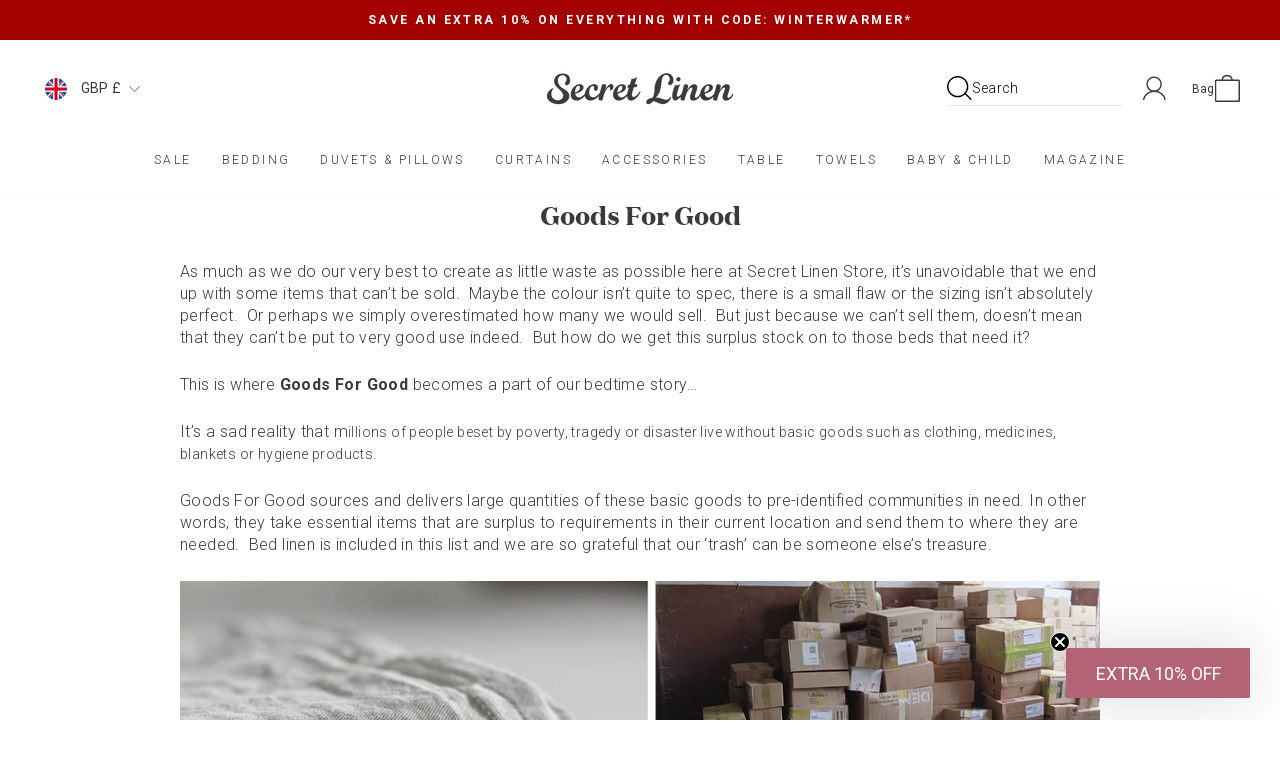

--- FILE ---
content_type: text/css
request_url: https://www.secretlinenstore.com/cdn/shop/t/210/assets/moresoda.min.css?v=74745103029548670941752741928
body_size: 14838
content:
@font-face{font-family:"swiper-icons";src:url("data:application/font-woff;charset=utf-8;base64, [base64]//wADZ2x5ZgAAAywAAADMAAAD2MHtryVoZWFkAAABbAAAADAAAAA2E2+eoWhoZWEAAAGcAAAAHwAAACQC9gDzaG10eAAAAigAAAAZAAAArgJkABFsb2NhAAAC0AAAAFoAAABaFQAUGG1heHAAAAG8AAAAHwAAACAAcABAbmFtZQAAA/gAAAE5AAACXvFdBwlwb3N0AAAFNAAAAGIAAACE5s74hXjaY2BkYGAAYpf5Hu/j+W2+MnAzMYDAzaX6QjD6/4//Bxj5GA8AuRwMYGkAPywL13jaY2BkYGA88P8Agx4j+/8fQDYfA1AEBWgDAIB2BOoAeNpjYGRgYNBh4GdgYgABEMnIABJzYNADCQAACWgAsQB42mNgYfzCOIGBlYGB0YcxjYGBwR1Kf2WQZGhhYGBiYGVmgAFGBiQQkOaawtDAoMBQxXjg/wEGPcYDDA4wNUA2CCgwsAAAO4EL6gAAeNpj2M0gyAACqxgGNWBkZ2D4/wMA+xkDdgAAAHjaY2BgYGaAYBkGRgYQiAHyGMF8FgYHIM3DwMHABGQrMOgyWDLEM1T9/w8UBfEMgLzE////P/5//f/V/xv+r4eaAAeMbAxwIUYmIMHEgKYAYjUcsDAwsLKxc3BycfPw8jEQA/[base64]/uznmfPFBNODM2K7MTQ45YEAZqGP81AmGGcF3iPqOop0r1SPTaTbVkfUe4HXj97wYE+yNwWYxwWu4v1ugWHgo3S1XdZEVqWM7ET0cfnLGxWfkgR42o2PvWrDMBSFj/IHLaF0zKjRgdiVMwScNRAoWUoH78Y2icB/yIY09An6AH2Bdu/UB+yxopYshQiEvnvu0dURgDt8QeC8PDw7Fpji3fEA4z/PEJ6YOB5hKh4dj3EvXhxPqH/SKUY3rJ7srZ4FZnh1PMAtPhwP6fl2PMJMPDgeQ4rY8YT6Gzao0eAEA409DuggmTnFnOcSCiEiLMgxCiTI6Cq5DZUd3Qmp10vO0LaLTd2cjN4fOumlc7lUYbSQcZFkutRG7g6JKZKy0RmdLY680CDnEJ+UMkpFFe1RN7nxdVpXrC4aTtnaurOnYercZg2YVmLN/d/gczfEimrE/fs/bOuq29Zmn8tloORaXgZgGa78yO9/cnXm2BpaGvq25Dv9S4E9+5SIc9PqupJKhYFSSl47+Qcr1mYNAAAAeNptw0cKwkAAAMDZJA8Q7OUJvkLsPfZ6zFVERPy8qHh2YER+3i/BP83vIBLLySsoKimrqKqpa2hp6+jq6RsYGhmbmJqZSy0sraxtbO3sHRydnEMU4uR6yx7JJXveP7WrDycAAAAAAAH//wACeNpjYGRgYOABYhkgZgJCZgZNBkYGLQZtIJsFLMYAAAw3ALgAeNolizEKgDAQBCchRbC2sFER0YD6qVQiBCv/H9ezGI6Z5XBAw8CBK/m5iQQVauVbXLnOrMZv2oLdKFa8Pjuru2hJzGabmOSLzNMzvutpB3N42mNgZGBg4GKQYzBhYMxJLMlj4GBgAYow/P/PAJJhLM6sSoWKfWCAAwDAjgbRAAB42mNgYGBkAIIbCZo5IPrmUn0hGA0AO8EFTQAA") format("woff");font-weight:400;font-style:normal}:root{--swiper-theme-color: #007aff}:host{position:relative;display:block;margin-left:auto;margin-right:auto;z-index:1}.swiper{margin-left:auto;margin-right:auto;position:relative;overflow:hidden;list-style:none;padding:0;z-index:1;display:block}.swiper-vertical>.swiper-wrapper{flex-direction:column}.swiper-wrapper{position:relative;width:100%;height:100%;z-index:1;display:flex;transition-property:transform;transition-timing-function:var(--swiper-wrapper-transition-timing-function, initial);box-sizing:content-box}.swiper-android .swiper-slide,.swiper-ios .swiper-slide,.swiper-wrapper{transform:translate3d(0px, 0, 0)}.swiper-horizontal{touch-action:pan-y}.swiper-vertical{touch-action:pan-x}.swiper-slide{flex-shrink:0;width:100%;height:100%;position:relative;transition-property:transform;display:block}.swiper-slide-invisible-blank{visibility:hidden}.swiper-autoheight,.swiper-autoheight .swiper-slide{height:auto}.swiper-autoheight .swiper-wrapper{align-items:flex-start;transition-property:transform,height}.swiper-backface-hidden .swiper-slide{transform:translateZ(0);backface-visibility:hidden}.swiper-3d.swiper-css-mode .swiper-wrapper{perspective:1200px}.swiper-3d .swiper-wrapper{transform-style:preserve-3d}.swiper-3d{perspective:1200px}.swiper-3d .swiper-slide,.swiper-3d .swiper-cube-shadow{transform-style:preserve-3d}.swiper-css-mode>.swiper-wrapper{overflow:auto;scrollbar-width:none;-ms-overflow-style:none}.swiper-css-mode>.swiper-wrapper::-webkit-scrollbar{display:none}.swiper-css-mode>.swiper-wrapper>.swiper-slide{scroll-snap-align:start start}.swiper-css-mode.swiper-horizontal>.swiper-wrapper{scroll-snap-type:x mandatory}.swiper-css-mode.swiper-vertical>.swiper-wrapper{scroll-snap-type:y mandatory}.swiper-css-mode.swiper-free-mode>.swiper-wrapper{scroll-snap-type:none}.swiper-css-mode.swiper-free-mode>.swiper-wrapper>.swiper-slide{scroll-snap-align:none}.swiper-css-mode.swiper-centered>.swiper-wrapper::before{content:"";flex-shrink:0;order:9999}.swiper-css-mode.swiper-centered>.swiper-wrapper>.swiper-slide{scroll-snap-align:center center;scroll-snap-stop:always}.swiper-css-mode.swiper-centered.swiper-horizontal>.swiper-wrapper>.swiper-slide:first-child{margin-inline-start:var(--swiper-centered-offset-before)}.swiper-css-mode.swiper-centered.swiper-horizontal>.swiper-wrapper::before{height:100%;min-height:1px;width:var(--swiper-centered-offset-after)}.swiper-css-mode.swiper-centered.swiper-vertical>.swiper-wrapper>.swiper-slide:first-child{margin-block-start:var(--swiper-centered-offset-before)}.swiper-css-mode.swiper-centered.swiper-vertical>.swiper-wrapper::before{width:100%;min-width:1px;height:var(--swiper-centered-offset-after)}.swiper-3d .swiper-slide-shadow,.swiper-3d .swiper-slide-shadow-left,.swiper-3d .swiper-slide-shadow-right,.swiper-3d .swiper-slide-shadow-top,.swiper-3d .swiper-slide-shadow-bottom,.swiper-3d .swiper-slide-shadow,.swiper-3d .swiper-slide-shadow-left,.swiper-3d .swiper-slide-shadow-right,.swiper-3d .swiper-slide-shadow-top,.swiper-3d .swiper-slide-shadow-bottom{position:absolute;left:0;top:0;width:100%;height:100%;pointer-events:none;z-index:10}.swiper-3d .swiper-slide-shadow{background:rgba(0,0,0,.15)}.swiper-3d .swiper-slide-shadow-left{background-image:linear-gradient(to left, rgba(0, 0, 0, 0.5), rgba(0, 0, 0, 0))}.swiper-3d .swiper-slide-shadow-right{background-image:linear-gradient(to right, rgba(0, 0, 0, 0.5), rgba(0, 0, 0, 0))}.swiper-3d .swiper-slide-shadow-top{background-image:linear-gradient(to top, rgba(0, 0, 0, 0.5), rgba(0, 0, 0, 0))}.swiper-3d .swiper-slide-shadow-bottom{background-image:linear-gradient(to bottom, rgba(0, 0, 0, 0.5), rgba(0, 0, 0, 0))}.swiper-lazy-preloader{width:42px;height:42px;position:absolute;left:50%;top:50%;margin-left:-21px;margin-top:-21px;z-index:10;transform-origin:50%;box-sizing:border-box;border:4px solid var(--swiper-preloader-color, var(--swiper-theme-color));border-radius:50%;border-top-color:rgba(0,0,0,0)}.swiper:not(.swiper-watch-progress) .swiper-lazy-preloader,.swiper-watch-progress .swiper-slide-visible .swiper-lazy-preloader{animation:swiper-preloader-spin 1s infinite linear}.swiper-lazy-preloader-white{--swiper-preloader-color: #fff}.swiper-lazy-preloader-black{--swiper-preloader-color: #000}@keyframes swiper-preloader-spin{0%{transform:rotate(0deg)}100%{transform:rotate(360deg)}}:root{--swiper-navigation-size: 44px}.swiper-button-prev,.swiper-button-next{position:absolute;top:var(--swiper-navigation-top-offset, 50%);width:calc(var(--swiper-navigation-size)/44*27);height:var(--swiper-navigation-size);margin-top:calc(0px - var(--swiper-navigation-size)/2);z-index:10;cursor:pointer;display:flex;align-items:center;justify-content:center;color:var(--swiper-navigation-color, var(--swiper-theme-color))}.swiper-button-prev.swiper-button-disabled,.swiper-button-next.swiper-button-disabled{opacity:.35;cursor:auto;pointer-events:none}.swiper-button-prev.swiper-button-hidden,.swiper-button-next.swiper-button-hidden{opacity:0;cursor:auto;pointer-events:none}.swiper-navigation-disabled .swiper-button-prev,.swiper-navigation-disabled .swiper-button-next{display:none !important}.swiper-button-prev svg,.swiper-button-next svg{width:100%;height:100%;-o-object-fit:contain;object-fit:contain;transform-origin:center}.swiper-rtl .swiper-button-prev svg,.swiper-rtl .swiper-button-next svg{transform:rotate(180deg)}.swiper-button-prev,.swiper-rtl .swiper-button-next{left:var(--swiper-navigation-sides-offset, 10px);right:auto}.swiper-button-next,.swiper-rtl .swiper-button-prev{right:var(--swiper-navigation-sides-offset, 10px);left:auto}.swiper-button-lock{display:none}.swiper-button-prev:after,.swiper-button-next:after{font-family:swiper-icons;font-size:var(--swiper-navigation-size);text-transform:none !important;letter-spacing:0;font-variant:initial;line-height:1}.swiper-button-prev:after,.swiper-rtl .swiper-button-next:after{content:"prev"}.swiper-button-next,.swiper-rtl .swiper-button-prev{right:var(--swiper-navigation-sides-offset, 10px);left:auto}.swiper-button-next:after,.swiper-rtl .swiper-button-prev:after{content:"next"}.swiper-pagination{position:absolute;text-align:center;transition:300ms opacity;transform:translate3d(0, 0, 0);z-index:10}.swiper-pagination.swiper-pagination-hidden{opacity:0}.swiper-pagination-disabled>.swiper-pagination,.swiper-pagination.swiper-pagination-disabled{display:none !important}.swiper-pagination-fraction,.swiper-pagination-custom,.swiper-horizontal>.swiper-pagination-bullets,.swiper-pagination-bullets.swiper-pagination-horizontal{bottom:var(--swiper-pagination-bottom, 8px);top:var(--swiper-pagination-top, auto);left:0;width:100%}.swiper-pagination-bullets-dynamic{overflow:hidden;font-size:0}.swiper-pagination-bullets-dynamic .swiper-pagination-bullet{transform:scale(0.33);position:relative}.swiper-pagination-bullets-dynamic .swiper-pagination-bullet-active{transform:scale(1)}.swiper-pagination-bullets-dynamic .swiper-pagination-bullet-active-main{transform:scale(1)}.swiper-pagination-bullets-dynamic .swiper-pagination-bullet-active-prev{transform:scale(0.66)}.swiper-pagination-bullets-dynamic .swiper-pagination-bullet-active-prev-prev{transform:scale(0.33)}.swiper-pagination-bullets-dynamic .swiper-pagination-bullet-active-next{transform:scale(0.66)}.swiper-pagination-bullets-dynamic .swiper-pagination-bullet-active-next-next{transform:scale(0.33)}.swiper-pagination-bullet{width:var(--swiper-pagination-bullet-width, var(--swiper-pagination-bullet-size, 8px));height:var(--swiper-pagination-bullet-height, var(--swiper-pagination-bullet-size, 8px));display:inline-block;border-radius:var(--swiper-pagination-bullet-border-radius, 50%);background:var(--swiper-pagination-bullet-inactive-color, #000);opacity:var(--swiper-pagination-bullet-inactive-opacity, 0.2)}button.swiper-pagination-bullet{border:none;margin:0;padding:0;box-shadow:none;-webkit-appearance:none;-moz-appearance:none;appearance:none}.swiper-pagination-clickable .swiper-pagination-bullet{cursor:pointer}.swiper-pagination-bullet:only-child{display:none !important}.swiper-pagination-bullet-active{opacity:var(--swiper-pagination-bullet-opacity, 1);background:var(--swiper-pagination-color, var(--swiper-theme-color))}.swiper-vertical>.swiper-pagination-bullets,.swiper-pagination-vertical.swiper-pagination-bullets{right:var(--swiper-pagination-right, 8px);left:var(--swiper-pagination-left, auto);top:50%;transform:translate3d(0px, -50%, 0)}.swiper-vertical>.swiper-pagination-bullets .swiper-pagination-bullet,.swiper-pagination-vertical.swiper-pagination-bullets .swiper-pagination-bullet{margin:var(--swiper-pagination-bullet-vertical-gap, 6px) 0;display:block}.swiper-vertical>.swiper-pagination-bullets.swiper-pagination-bullets-dynamic,.swiper-pagination-vertical.swiper-pagination-bullets.swiper-pagination-bullets-dynamic{top:50%;transform:translateY(-50%);width:8px}.swiper-vertical>.swiper-pagination-bullets.swiper-pagination-bullets-dynamic .swiper-pagination-bullet,.swiper-pagination-vertical.swiper-pagination-bullets.swiper-pagination-bullets-dynamic .swiper-pagination-bullet{display:inline-block;transition:200ms transform,200ms top}.swiper-horizontal>.swiper-pagination-bullets .swiper-pagination-bullet,.swiper-pagination-horizontal.swiper-pagination-bullets .swiper-pagination-bullet{margin:0 var(--swiper-pagination-bullet-horizontal-gap, 4px)}.swiper-horizontal>.swiper-pagination-bullets.swiper-pagination-bullets-dynamic,.swiper-pagination-horizontal.swiper-pagination-bullets.swiper-pagination-bullets-dynamic{left:50%;transform:translateX(-50%);white-space:nowrap}.swiper-horizontal>.swiper-pagination-bullets.swiper-pagination-bullets-dynamic .swiper-pagination-bullet,.swiper-pagination-horizontal.swiper-pagination-bullets.swiper-pagination-bullets-dynamic .swiper-pagination-bullet{transition:200ms transform,200ms left}.swiper-horizontal.swiper-rtl>.swiper-pagination-bullets-dynamic .swiper-pagination-bullet{transition:200ms transform,200ms right}.swiper-pagination-fraction{color:var(--swiper-pagination-fraction-color, inherit)}.swiper-pagination-progressbar{background:var(--swiper-pagination-progressbar-bg-color, rgba(0, 0, 0, 0.25));position:absolute}.swiper-pagination-progressbar .swiper-pagination-progressbar-fill{background:var(--swiper-pagination-color, var(--swiper-theme-color));position:absolute;left:0;top:0;width:100%;height:100%;transform:scale(0);transform-origin:left top}.swiper-rtl .swiper-pagination-progressbar .swiper-pagination-progressbar-fill{transform-origin:right top}.swiper-horizontal>.swiper-pagination-progressbar,.swiper-pagination-progressbar.swiper-pagination-horizontal,.swiper-vertical>.swiper-pagination-progressbar.swiper-pagination-progressbar-opposite,.swiper-pagination-progressbar.swiper-pagination-vertical.swiper-pagination-progressbar-opposite{width:100%;height:var(--swiper-pagination-progressbar-size, 4px);left:0;top:0}.swiper-vertical>.swiper-pagination-progressbar,.swiper-pagination-progressbar.swiper-pagination-vertical,.swiper-horizontal>.swiper-pagination-progressbar.swiper-pagination-progressbar-opposite,.swiper-pagination-progressbar.swiper-pagination-horizontal.swiper-pagination-progressbar-opposite{width:var(--swiper-pagination-progressbar-size, 4px);height:100%;left:0;top:0}.swiper-pagination-lock{display:none}:root{--natural-grey: #F8F4EE;--vintage-rose: #B36B75;--navy-blue: #3D4252}.mobile-hide{display:none !important}@media(min-width: 768px){.mobile-hide{display:block !important}}.desktop-hide{display:block !important}@media(min-width: 768px){.desktop-hide{display:none !important}}.pointer-events-none{pointer-events:none !important}.u-hidden-visually{visibility:hidden}.overflow-hidden{overflow:hidden}short-description description-wrapper.hidden{display:-webkit-box;-webkit-line-clamp:4;-webkit-box-orient:vertical;overflow:hidden}short-description [data-description-button]{padding:10px 0;display:inline-block;cursor:pointer;text-decoration:underline;text-underline-offset:4px;display:flex;margin:0 auto}.text--pink{color:var(--colorAnnouncement)}.heading--roboto{font-family:"Roboto"}.cart__item .js-qty__wrapper{display:flex;flex-wrap:wrap;max-width:100px}.cart__item .js-qty__wrapper input{width:50%;min-width:unset}.cart__item .js-qty__wrapper button{width:25%}.cart__item .cart__price{position:relative;top:11px}#insta-feed h2{font-size:1.5rem !important;color:#444b60}.collection-item__title{font-size:1.5rem}.collection__description{margin-bottom:18px}.collection__description #dots,.collection__description #readMoreBtn{display:none}.collection__description #more{display:inline}.background-media-text__inner .h3{color:#444b60}@media(max-width: 768px){.background-media-text__inner{margin:10px auto 0}}.footer .collapsible-trigger__icon::after,.footer .collapsible-trigger__icon::before{content:"";position:absolute;top:0;left:0;width:100%;height:100%;background:#444b60;z-index:1}.footer .collapsible-trigger__icon::after{content:"+";background:unset;left:50%;top:50%;transform:translate(-50%, -50%);font-size:1.1rem;line-height:.5}.footer .is-open .collapsible-trigger__icon::after{content:"–"}@media(max-width: 400px){.collection-filter .collection-filter__item--sort{width:48%}}.grid-product__price--savings{text-transform:uppercase}.product-block .variant-price s{color:#2e3030}.product-block.product-block--header .product-single__title{margin-bottom:0}.product-block.product-block--header .pdp-header-wrapper{display:flex;flex-direction:column;gap:35px}.parent-product__size-guide-trigger{font-weight:400 !important}.parent-product__size-guide-trigger a{font-weight:800 !important}.parent-product__size-guide-trigger svg{max-width:28px}.size-guide-wrapper a{font-weight:800}@media(max-width: 768px){.btn:not(.btn--circle){padding:11px 17px}}@media(max-width: 768px){.feature-row__text{width:calc(100% - 5rem)}}.product-single__title{margin-bottom:1.5rem}@media(max-width: 768px){.feature-row .feature-row__item .image-wrap{height:unset !important;padding-bottom:unset !important;max-height:64.5vw}}@media(max-width: 768px){.feature-row .feature-row__item .image-wrap img{-o-object-fit:unset;object-fit:unset;-o-object-position:unset;object-position:unset;width:100% !important;height:unset}}.template-page .section-header h1{margin-bottom:-1.6ex}.article-card-button{background:rgba(0,0,0,0);color:var(--colorBtnPrimary);border:1px solid var(--colorBtnPrimary);transition:.4s !important;transition-delay:unset !important}.article-card-button::after{display:none}.article-card-button:hover{background-color:var(--colorBtnPrimary);color:#fff}.errors{background-color:#f4a6ac}#BackInStockModal__wrapper{display:none}.modal-open #BackInStockModal__wrapper{display:block}.product__photos .badge-container,.recently-viewed .badge-container{gap:5px;right:0 !important}.product__photos .badge-container .tag-container,.recently-viewed .badge-container .tag-container{margin-right:12px;margin-left:12px}.product__photos .badge-container .tag-container .grid-product__tag,.recently-viewed .badge-container .tag-container .grid-product__tag{margin:0}.recently-viewed .badge-container{position:absolute;top:-4px;right:2px}.product__photos .badge-container .tag-container,.recently-viewed .badge-container .tag-container{position:relative}.product__photos .badge-container,.recently-viewed .badge-container{display:flex;flex-wrap:wrap;flex-direction:column-reverse;position:absolute}@media screen and (max-width: 768px){.product__photos .badge-container{right:15%}}@media screen and (min-width: 768px){.product__photos .badge-container{right:0}}.cart__item-price-col{display:flex;flex-direction:column;gap:8px}.cart__item .cart__price{top:0}.background-media-text__text{background:rgba(0,0,0,0);position:relative}.background-media-text__text .h5{margin-bottom:0;text-transform:none;letter-spacing:initial}.background-media-text__text .h3,.background-media-text__text .h5{font-family:"Domaine Text Black";line-height:1.2}.background-media-text__text .btn{width:100%;max-width:200px}.background-media-text__text::after{content:"";position:absolute;z-index:-1;left:0;top:0;width:100%;height:100%;background-color:#fff;opacity:.85}@media screen and (min-width: 768px){.background-media-text--product .background-media-text__text{width:max(380px,50%)}}.background-media-text--product .background-media-text__title{font-family:"Domaine Text Black Italic";margin-bottom:25px;font-size:2.25rem;font-weight:bold}.background-media-text__subtext p{margin-bottom:15px}.feature-row__text .feature-row__title{font-size:1.75rem}@media(min-width: 1200px){.feature-row__text .feature-row__title{margin-bottom:45px}.feature-row__text .rte{margin-bottom:45px}.feature-row__text p{font-size:1.125rem}}.footer .footer-sections-wrapper{display:flex;flex-wrap:wrap}.footer .footer__menu-wrapper{width:100%}@media(min-width: 769px){.footer .footer__menu-wrapper{display:flex;flex-wrap:wrap}}@media(min-width: 1200px){.footer .footer__menu-wrapper{justify-content:flex-end;flex-basis:75%}}@media(min-width: 1400px){.footer .footer__menu-wrapper{flex-basis:75%}}@media(min-width: 768px){.footer .footer__menu-wrapper .footer-menu{padding:0 15px}}@media(min-width: 992px){.footer .footer__menu-wrapper .footer-menu{flex-basis:33.33%}}.footer .footer__menu-wrapper .footer-menu__list{list-style:none;padding:0;margin-left:0}.footer .footer__menu-wrapper .footer-menu__list-item{line-height:1.3}@media(max-width: 768px){.footer .footer__menu-wrapper .footer-menu__list-item a{padding:5px 0}}.footer .footer__menu-wrapper .footer-menu__list-item a{color:#fff;font-size:.875rem}.footer .footer__menu-wrapper .footer-menu__title{font-size:1rem;font-family:"Roboto";font-weight:bold;text-transform:initial;letter-spacing:.12em !important}@media(max-width: 768px){.footer .footer__menu-wrapper .footer-menu .footer-menu__title{margin-bottom:0;text-align:left}}.footer .footer__reviews{display:flex;flex-basis:100%;flex-direction:row-reverse;justify-content:flex-end;align-items:center;margin-bottom:2rem}@media(min-width: 1200px){.footer .footer__reviews{justify-content:flex-start;flex-direction:column;flex-basis:25%;align-items:flex-start}}@media(min-width: 1400px){.footer .footer__reviews{flex-basis:25%}}.footer .footer__reviews [data-key=sidebar-promotion-auto-size],.footer .footer__reviews #badge{margin-top:-50px}.footer .footer__reviews #badge,.footer .footer__reviews [data-key=sidebar-promotion-auto-size]>div{max-width:50px}.footer .footer__logos{display:flex;width:100%;align-items:flex-start}.footer .footer__logos .buy-women-built-logo{margin-left:20px;width:70px}.footer .footer__copyright{display:flex;flex-direction:column;justify-content:flex-end;flex-basis:100%;font-size:12px}.footer .footer__copyright p{margin-bottom:5px}.footer__left,.footer__social{padding:30px}.footer__left{color:#fff;background-color:var(--navy-blue);display:flex;flex-wrap:wrap}@media(min-width: 992px){.footer__left{flex-basis:66.6666%}}@media(min-width: 992px){.international-footer .footer__left{flex-basis:100%}}.international-footer .footer__left .footer__menu-wrapper{flex-basis:100%}.international-footer .footer__left .footer__copyright,.international-footer .footer__left .footer__menu-wrapper{max-width:1420px;margin-left:auto;margin-right:auto}.international-footer .footer__left .footer__social{padding:0}.international-footer .footer__left .footer__social .footer-menu__title{margin-bottom:15px}.international-footer .footer__left .footer__social ul{margin:0 0 10px}.international-footer .footer__left .footer__social ul li{margin:0 20px 20px 0}@media(min-width: 992px){.international-footer .footer__left .footer__social ul li{margin:0 10px 10px 0}}.international-footer .footer__left .footer__social svg{height:30px;width:30px;color:#fff;fill:currentColor}.international-footer .footer__left .footer-menu{flex-basis:20%}@media(min-width: 992px){.international-footer .footer__left .footer-menu{padding:0 20px 30px 0}}.international-footer .footer__left .footer-menu .footer-menu__list{padding-bottom:30px}.international-footer .footer__left .footer__reviews{margin-top:30px}@media(min-width: 992px){.international-footer .footer__left .footer__reviews{margin-top:0}}.footer__right{flex:auto;background-color:#f8f4ee;order:-1}@media(min-width: 992px){.footer__right{flex-basis:33.3333%;order:unset}}@media(min-width: 1400px){.footer__right{padding-left:60px}.footer__right .footer__inner{max-width:365px}}.footer__right .footer__title{font-size:1.5rem;color:#444b60}.footer__right .footer__subtitle{font-size:.75rem;color:#444b60}.footer__right input[type=email]{background-color:#fff}.footer__right .footer__social ul{margin:0}.footer__right .footer__social svg{height:25px;width:auto}.footer__right .footer__social svg path{fill:#3f4a60}.collapsibles-wrapper--menu{width:100%}@media(max-width: 768px){.footer-menu:last-child{margin-bottom:25px}}.md\:hide{display:block}@media(min-width: 768px){.md\:hide{display:none}}.md\:show{display:none}@media(min-width: 768px){.md\:show{display:block}}.b-corp-logo{width:100px;margin-top:-21px;margin-right:20px;margin-left:-12px}@media(min-width: 1200px){.b-corp-logo{margin-top:-35px;margin-left:-15px;margin-right:0}}.header-item--spacer{flex:1 1 130px}.header-trustpilot-widget{position:absolute;left:180px}@media(max-width: 992px){.header-trustpilot-widget{display:none}}.header-item--left{align-items:flex-start}.site-nav__icons{display:flex;align-items:center}.site-nav__icons .site-nav__link{display:flex;text-transform:initial;align-items:center;gap:10px;letter-spacing:var(--typeBaseSpacing)}@media(max-width: 768px){.site-nav__icons .site-nav__link svg{width:18px}}.site-navigation .site-nav__link{padding:15px 15px}.collapsible-trigger span svg{width:16px;height:16px}.icon--to-close{display:none}.is-open>.icon--to-close,.is-open .second .icon--to-close{display:block}.is-open>.icon--to-open,.is-open .second .icon--to-open{display:none}.header-mega__promo-wrapper{position:relative;overflow:hidden;padding-bottom:66%;z-index:0}.header-mega__promo-wrapper:after{content:"";inset:0;z-index:20;position:absolute;width:100%;height:100%;background:#112625;opacity:.2;transition:opacity .3s ease-in-out}.header-mega__promo-wrapper:hover:after{opacity:.6}.header-mega__promo-wrapper img{-o-object-fit:cover;object-fit:cover;position:absolute;width:100%;height:100%}.header-mega__promo-wrapper a{width:100%;height:100%;display:inline;cursor:pointer;background-color:unset;text-align:center;color:#fff}.header-mega__promo-text h5{margin:0;margin-top:5px;font-size:.875rem}.megamenu{width:100%}.megamenu .megamenu-inner{display:flex;justify-content:center;flex-wrap:nowrap;width:100%;gap:20px;overflow-x:auto;overflow-y:hidden}.megamenu .megamenu-inner .megamenu__item{flex:150px 0 0}.megamenu .megamenu-inner .megamenu__item--promo{flex:300px 0 0}@media only screen and (min-width: 960px){.nav-hide{display:none}}header-v-two .is-visible,mobile-drawer-menu .is-visible{display:block !important}header-v-two .desktop-only{display:none !important}@media(min-width: 1250px){header-v-two .desktop-only{display:flex !important}}header-v-two .mobile-only{display:flex !important}@media(min-width: 1250px){header-v-two .mobile-only{display:none !important}}header-v-two .header-layout{display:grid;justify-content:space-between;grid-template-columns:repeat(3, minmax(0, 1fr))}@media(max-width: 767px){header-v-two .header-layout{grid-template-columns:20% 1fr 20%}}header-v-two .multi-selectors__item{margin:0}header-v-two .disclosure-list[data-disclosure-list]{max-width:280px;width:100vw}header-v-two .disclosure-list--left[data-disclosure-list]{left:0}header-v-two .toolbar-info-widgets{display:flex;align-items:center;gap:20px}header-v-two .header-trustpilot-widget{position:relative;left:0}header-v-two .site-nav__link--icon{padding-left:12.5px;padding-right:12.5px}@media(max-width: 767px){header-v-two .site-nav__link--icon{padding-left:4px;padding-right:4px}}@media(max-width: 767px){header-v-two .site-nav__link--icon+.site-nav__link--icon{margin-left:0}}header-v-two .site-nav__link--icon .icon{width:25px}@media(max-width: 767px){header-v-two .site-nav__link--icon .icon{width:20px}}mega-menu{text-align:center}.mega-menu .megamenu{padding:10px 0 30px 0}.mega-menu .merge-column~.merge-column{margin-top:30px}.mega-menu .grid-column-full{grid-template-columns:repeat(1, minmax(0, 1fr)) !important;justify-items:flex-end !important}.mega-menu.site-navigation .site-nav__item{cursor:pointer}.mega-menu.site-navigation .site-nav__link{margin:15px 15px;padding:0 0 0 0}.mega-menu .menu-item-wrapper{display:flex}.mega-menu .site-nav__link--underline::after,.mega-menu .site-nav__dropdown-link.menu-item::after,.mega-menu .site-nav__dropdown-link.menu-item{margin:0 0;border-bottom:.3px solid;transition:all .2s ease-in-out}.mega-menu .site-nav__dropdown-link.menu-item{padding:0 0;margin:5px 0;border-bottom-color:rgba(0,0,0,0)}.mega-menu .site-nav__dropdown-link.menu-item:hover{border-bottom-color:#b8b8b8}.mega-menu .megamenu-inner{display:grid;gap:0;grid-template-columns:repeat(2, minmax(0, 1fr));border-top:.3px solid #b8b8b8;padding:40px 0}.mega-menu .megamenu-inner .links-grid{display:grid;grid-template-columns:repeat(3, minmax(0, 1fr))}.mega-menu .megamenu-inner .images-grid{display:grid;grid-template-columns:repeat(2, minmax(0, 1fr))}.mega-menu .megamenu-inner .megamenu__item{flex:0 0 0;position:relative;max-width:200px;margin-right:50px;width:auto}@media(max-width: 1400px){.mega-menu .megamenu-inner .megamenu__item{margin-right:40px}}.mega-menu .megamenu-inner .megamenu__item.new-divider{padding-left:50px}@media(max-width: 1400px){.mega-menu .megamenu-inner .megamenu__item.new-divider{padding-left:40px}}.mega-menu .megamenu-inner .megamenu__item.new-divider:before{content:"";display:block;height:100%;padding-right:50px;position:absolute;left:0;z-index:0;border-left:.3px solid #b8b8b8}.mega-menu .megamenu-inner .megamenu__item.megamenu__item--promo{max-width:100%;width:100%;padding-right:8px;grid-column:auto}.mega-menu .megamenu-inner .grid-column-full .megamenu__item.megamenu__item--promo{margin-right:0;max-width:450px}.mega-menu .megamenu-inner .megamenu__item .link-heading,.mega-menu .megamenu-inner .megamenu__item.megamenu__item--promo .header-mega__promo-text{font-size:12px;font-weight:700;line-height:16px;text-transform:uppercase;letter-spacing:2.4px;margin-bottom:5px}.mega-menu .megamenu-inner .megamenu__item.megamenu__item--promo .header-mega__promo-text{line-height:14px;text-decoration:underline;display:block;margin-top:15px}.mega-menu .secondary-info-link{display:inline-flex;align-items:center;gap:7px}.mega-menu .secondary-info-link~.secondary-info-link{margin-top:30px}.mega-menu .secondary-info-link svg{width:13px;height:100%;margin-bottom:5px}mobile-drawer-menu{position:relative;z-index:2147483001}mobile-drawer-menu .drawer__contents{overflow:auto}mobile-drawer-menu .drawer__header{position:relative;z-index:100;border-bottom:0}mobile-drawer-menu .drawer__scrollable{padding-top:30px;height:100% !important;min-height:calc(100svh + 160px);padding-bottom:160px}mobile-drawer-menu .drawer__fixed-header,mobile-drawer-menu .drawer__scrollable{position:relative}mobile-drawer-menu .drawer__fixed-header{min-height:42px;height:42px;display:flex;justify-content:center;align-items:center;background:#f5a6ac}mobile-drawer-menu .mobile-nav{position:relative}mobile-drawer-menu .mobile-nav__sublist .mobile-nav__item,mobile-drawer-menu .mobile-nav__sublist .mobile-nav__link,mobile-drawer-menu .mobile-nav__sublist a.mobile-nav__link{padding:10px 20px}mobile-drawer-menu .mobile-nav__sublist a.mobile-nav__link{padding:5px 0}mobile-drawer-menu .mobile-nav__sublist .mobile-nav__item{position:relative}mobile-drawer-menu .mobile-nav__sublist .mobile-nav__item:before{content:"";position:absolute;bottom:0;left:var(--drawer-gutter);right:var(--drawer-gutter);border-bottom:1px solid;border-bottom-color:#e8e8e1;border-bottom-color:var(--colorDrawerBorder)}mobile-drawer-menu .mobile-nav__sublist .mobile-nav__item:after{content:none}mobile-drawer-menu .mobile-nav__sublist .mobile-nav__item:last-child{padding-top:10px;padding-bottom:10px}mobile-drawer-menu .mobile-nav__sublist .mobile-nav__item .mobile-nav__grandchildlist .mobile-nav__item:before,mobile-drawer-menu .mobile-nav__sublist .mobile-nav__item .mobile-nav__grandchildlist .mobile-nav__item:after{content:none}mobile-drawer-menu .mobile-nav__sublist .mobile-nav__grandchildlist{padding-left:0}mobile-drawer-menu .mobile-nav__sublist .mobile-nav__grandchildlist .mobile-nav__item,mobile-drawer-menu .mobile-nav__sublist .mobile-nav__grandchildlist .mobile-nav__link{font-size:14px;line-height:16px;font-weight:300;letter-spacing:.4px}mobile-drawer-menu .mobile-nav__sublist .mobile-nav__grandchildlist .mobile-nav__item{padding:7.5px 0}mobile-drawer-menu .mobile-nav__sublist .mobile-nav__grandchildlist .mobile-nav__link{padding:0}mobile-drawer-menu .mobile-nav__sublist .images-grid{padding:0 20px;margin-bottom:160px}mobile-drawer-menu .mobile-nav__sublist .images-grid .megamenu__item--promo{margin-top:30px}mobile-drawer-menu .mobile-nav__sublist .images-grid a{position:relative;display:block}mobile-drawer-menu .mobile-nav__sublist .images-grid a .header-mega__promo-text{position:absolute;bottom:10px;right:10px;color:#fff;text-align:right;text-transform:uppercase;text-decoration:underline;text-decoration-color:#fff;z-index:1}mobile-drawer-menu .mobile-nav__sublist .images-grid a .header-mega__promo-text p{margin:0}mobile-drawer-menu .mobile-nav__link--top-level,mobile-drawer-menu .mobile-nav__sublist .mobile-nav__faux-link,mobile-drawer-menu .mobile-nav__sublist .mobile-nav__link{font-size:14px;line-height:27px;font-weight:500;letter-spacing:2.4px}mobile-drawer-menu .mobile-nav__sublist .mobile-nav__faux-link,mobile-drawer-menu .mobile-nav__sublist .mobile-nav__link{padding:0}mobile-drawer-menu .mobile-nav__item{z-index:1}mobile-drawer-menu .mobile-nav__link--button{justify-content:space-between}mobile-drawer-menu .mobile-nav__toggle{pointer-events:none}mobile-drawer-menu .collapsible-trigger__icon{top:24px;transform:rotate(270deg)}mobile-drawer-menu .icon--to-open,mobile-drawer-menu .icon--to-close{padding:8px 0;flex:none}mobile-drawer-menu .mobile-nav__child-item .collapsible-trigger:not(.mobile-nav__link--button){flex:0;padding:0}mobile-drawer-menu .mobile-nav__item-expanded-cover{position:absolute;top:0;left:0;background:#fff;display:none;width:100%;height:100%;z-index:9}mobile-drawer-menu .mobile-nav__item-expanded{position:absolute;top:0;z-index:10;width:100%}mobile-drawer-menu .mobile-nav__item-expanded .expanded-wrapper{position:relative;height:100% !important;min-height:calc(100svh + 160px);padding-bottom:160px}mobile-drawer-menu .mobile-nav__item-expanded .collapsible-trigger__icon{left:25px;right:0}mobile-drawer-menu .mobile-nav__item-expanded .mobile-nav__sublist{position:relative;width:100%}mobile-drawer-menu .mobile-nav__item-expanded .has-childlist.mobile-nav__sublist{overflow:auto}mobile-drawer-menu .mobile-nav__item-expanded .has-childlist.mobile-nav__sublist.is-open{height:100% !important;min-height:100svh;overflow:hidden;padding-bottom:160px}mobile-drawer-menu .mobile-nav__item-expanded .mobile-nav__link--top-level .mobile-nav__child-item .mobile-nav__sublist{opacity:0}mobile-drawer-menu .mobile-nav__item-expanded .mobile-nav__link--top-level.is-open{flex-direction:column-reverse;text-align:center}mobile-drawer-menu .mobile-nav__item-expanded .mobile-nav__link--top-level.is-open:after{content:"";position:absolute;bottom:0;left:var(--drawer-gutter);right:var(--drawer-gutter);border-bottom:.3px solid;border-bottom-color:#868686}mobile-drawer-menu .mobile-nav__item-expanded .mobile-nav__link--top-level.is-open .mobile-nav__child-item .mobile-nav__sublist.is-open{opacity:1}mobile-drawer-menu .mobile-nav__item--secondary{position:fixed;width:100%;margin-top:40px;padding:0 20px;bottom:0;left:0;z-index:101}mobile-drawer-menu .mobile-nav__item--secondary:after,mobile-drawer-menu .mobile-nav__item--secondary:before{content:"";width:100vw;background:#f6f6f6;display:block;position:absolute;height:100%;z-index:0}mobile-drawer-menu .mobile-nav__item--secondary:before{left:0}mobile-drawer-menu .mobile-nav__item--secondary:after{right:0}mobile-drawer-menu .mobile-nav__item--secondary .grid{position:relative;z-index:1;margin-left:0;display:flex;flex-direction:column}mobile-drawer-menu .mobile-nav__item--secondary .grid .grid__item{padding:20px 0}mobile-drawer-menu .mobile-nav__item--secondary a{padding:0}mobile-drawer-menu .secondary-mobile-links{background:#f6f6f6;width:100%;display:flex;flex-direction:column;gap:10px;font-size:14px;line-height:27px;font-weight:400;text-transform:uppercase}mobile-drawer-menu .secondary-mobile-links .mobile-nav__link svg{position:relative;top:-3px;width:12px;height:100%}mobile-drawer-menu .secondary-mobile-links a{display:flex;align-items:center;gap:10px}mobile-drawer-menu .secondary-mobile-links a .cart-link__bubble{bottom:0}mobile-drawer-menu .multi-selectors__item{margin:0}mobile-drawer-menu .toolbar{background:rgba(0,0,0,0);height:100%}mobile-drawer-menu .toolbar__content{height:100%}mobile-drawer-menu .disclosure-list--left[data-disclosure-list]{left:0}mobile-drawer-menu .mobile-social-links{display:flex;list-style:none;justify-content:flex-end;gap:12px}mobile-drawer-menu .mobile-social-links li{margin:0;padding:0}mobile-drawer-menu .mobile-social-links li a{width:20px;height:100%;aspect-ratio:1/1;align-self:center;display:flex}mobile-drawer-menu .site-header__search{position:relative;display:block;min-height:-moz-max-content;min-height:max-content;height:auto;bottom:0;background:none;transform:none;border-bottom:.3px solid #868686;margin-bottom:23px;box-shadow:none}mobile-drawer-menu .site-header__search .site-header__search-form{flex-direction:row-reverse;padding:0}mobile-drawer-menu .site-header__search .site-header__search-btn{padding:0}mobile-drawer-menu .site-header__search .js-search-header-close{display:none}mobile-drawer-menu .site-header__search .site-header__search-input{font-size:14px !important;line-height:16.4px;letter-spacing:.5px;color:#000;padding:10px 0}mobile-drawer-menu .site-header__search input::-moz-placeholder{color:#000;opacity:1}mobile-drawer-menu .site-header__search input::placeholder,mobile-drawer-menu .site-header__search input svg,mobile-drawer-menu .site-header__search button svg{color:#000;opacity:1}mobile-drawer-menu .site-header__search .icon{width:18px;height:auto}header-v-two .site-nav{width:100%}header-v-two .site-nav .site-nav__icons{justify-content:flex-end;width:100%}header-v-two .js-search-header{flex-direction:row-reverse;gap:10px;font-size:14px !important;line-height:16.4px;letter-spacing:.5px;color:#000;transform:none;border-bottom:1px solid #e8e8e1;max-width:175px;width:100%;justify-content:flex-end;margin-left:7.5px;margin-right:7.5px;padding:4px 0}@media(max-width: 1024px){header-v-two .js-search-header{border-bottom:0;width:auto}}@media(max-width: 1024px){header-v-two .js-search-header span{display:none}}#shopify-section-pre-footer{background-color:var(--natural-grey)}.value-wrapper{padding:15px 0;display:flex;justify-content:space-between;flex-wrap:wrap;margin:0 -15px}.value-wrapper .value__item{display:flex;flex-direction:column;align-items:center;text-align:center;padding:15px;flex-basis:50%;justify-content:center}@media(min-width: 992px){.value-wrapper .value__item{flex-basis:25%}}.value-wrapper .value__item .value__text-wrapper{line-height:1;font-size:1rem}.value-wrapper .value__item img{height:33px;width:auto}.section-collapsible-content{margin:30px 0 80px;padding:40px 0;background-color:#fddace;position:relative}@media(min-width: 1200px){.section-collapsible-content{padding:90px 0}}.section-collapsible-content .section-title{text-align:center}.section-collapsible-content::before,.section-collapsible-content::after{content:"";position:absolute;width:100%;height:30px;background:url(1e398ea1d3bad721a445.svg);background-size:cover;background-repeat:no-repeat}.section-collapsible-content::before{bottom:100%}.section-collapsible-content::after{top:100%;transform:rotateZ(180deg)}.section-collapsible-content .collapsibles-wrapper{max-width:1000px;margin:0 auto}.section-collapsible-content .collapsible-trigger-btn{text-transform:initial;letter-spacing:initial;font-size:1rem;font-weight:300;display:flex;flex-direction:column;align-items:center}.section-collapsible-content .collapsible-trigger__icon{position:initial;margin-top:40px}.section-collapsible-content .collapsible-trigger__icon svg{width:30px;height:30px}.section-collapsible-content .collapsible-content__inner{padding-top:80px;text-align:center}.faq-section .faq-section--pink{position:relative;padding:90px 0}.faq-section .faq-section--pink::before,.faq-section .faq-section--pink::after{content:"";position:absolute;width:100%;height:30px;background:url(1e398ea1d3bad721a445.svg);background-size:cover;background-repeat:no-repeat}.faq-section .faq-section--pink::before{bottom:100%}.faq-section .faq-section--pink::after{top:100%;transform:rotateZ(180deg)}.featured-collection .grid{margin:0 0 0 -10px}.featured-collection .grid .grid__item{padding-left:10px}.featured-collection .grid .grid__item .collection-item{margin-bottom:10px}.blog__category{text-transform:uppercase;letter-spacing:.12em !important;font-weight:bold}.blog-section *{color:#444b60}.blog-section .section-header__title{text-transform:uppercase;font-weight:bold;letter-spacing:.12em !important}.blog-section .section-header__subtitle{font-family:"Domaine Text Black Italic";max-width:870px;margin:0 auto}.blog-section a.h2{margin-bottom:25px}.blog-section .btn{width:100%;max-width:250px}.blog-section .article__grid-meta{text-align:center;margin-bottom:25px}.blog-section .article__grid-meta .blog__category{font-size:.75rem}.blog-section .article__grid-meta a.h2{font-size:1.5rem}.template-blog .breadcrumb{text-align:left}.bloggle--header{margin:0 auto 45px}.bloggle--sub-header,.bloggle--search-and-select-bar,.blog__search-and-select-bar{display:flex;padding:25px 0;justify-content:space-between;width:100% !important;flex-wrap:wrap;gap:15px}@media(max-width: 768px){.bloggle--sub-header>*,.bloggle--search-and-select-bar>*,.blog__search-and-select-bar>*{width:100%}}@media screen and (min-width: 1024px){.bloggle--blog-items{gap:22px !important}.bloggle--blog-items.trois{grid-template-columns:repeat(4, calc(25% - 16.5px)) !important}}.bloggle--blog-item-img-wrapper{width:100%;aspect-ratio:3/4}.bloggle--blog-item__meta{padding:20px 20px 0}.blog-page .input-group-btn{flex:0 1 40px;width:40px}.blog-page .input-group-btn .btn{background-color:var(--colorBorder);padding:7px;min-width:40px}.blog-page .input-group-btn .btn svg path{stroke:#a9a9a9 !important;stroke-width:5px}.good-stuff-wrapper *{color:#444b60}@media(min-width: 900px){.good-stuff-wrapper{margin-bottom:-20px}}.good-stuff-wrapper h2{text-align:center;max-width:400px;margin-left:auto;margin-right:auto;margin-bottom:40px}.good-stuff__values-wrapper{display:flex;flex-wrap:wrap;flex-direction:column}@media(max-width: 768px){.good-stuff__values-wrapper{padding:0 40px}}@media(min-width: 769px){.good-stuff__values-wrapper{flex-direction:row}.good-stuff__values-wrapper .good-stuff__item{flex:1}}.good-stuff__values-wrapper .good-stuff__item{text-align:center;display:flex;flex-direction:column;padding:0 25px 40px}.good-stuff__values-wrapper .good-stuff__item h3{font-size:1.5rem}.good-stuff__values-wrapper .good-stuff__item img{height:80px;margin-bottom:40px;width:auto}.good-stuff__values-wrapper .good-stuff__item a{text-decoration:underline;text-transform:uppercase}@media(min-width: 769px){.multi-slideshow-section{margin-top:55px;margin-bottom:55px}}.multi-slideshow-section .multi-slideshow-wrapper{position:relative}.multi-slideshow-section .multi-slideshow{padding:0 40px;width:100%;display:none;opacity:0;transition:.3s all ease}@media(min-width: 769px){.multi-slideshow-section .multi-slideshow{padding:0 70px}}.multi-slideshow-section .multi-slideshow.is-selected{display:block;opacity:1}.multi-slideshow-section .grid{margin:0}.multi-slideshow-section .grid__item{padding:0;float:initial}.multi-slideshow-section .multi-slideshow__slide{padding:0 8px}.multi-slideshow-section .pill-list{display:flex;justify-content:center;list-style-type:none;margin:25px auto}.multi-slideshow-section .pill-list .pill{cursor:pointer;padding:5px 0;margin:0 10px;font-weight:bold;font-size:.625rem;text-transform:uppercase;border-radius:15px;opacity:.5}.multi-slideshow-section .pill-list .pill.is-selected{color:var(--colorAnnouncement);opacity:1;position:relative}.multi-slideshow-section .pill-list .pill.is-selected:after{content:"";position:absolute;height:2px;left:0;bottom:4px;width:100%;background-color:var(--colorAnnouncement)}.flickity-button{background-color:#f2f2f2}.flickity-button svg path{fill:#878787}.flickity-previous{left:0px}.flickity-next{right:0px}@media(min-width: 768px){.account__main{border-left:1px solid var(--colorBorder)}.account__main.account__main--padding-left{padding-left:60px}}.template-customers-addresses .section-header__subtitle,.template-customers-account .section-header__subtitle{max-width:500px;margin-left:auto;margin-right:auto}.hero--with-image .hero__inner{position:relative;height:100%}.hero--with-image .hero__text-wrap{position:absolute;top:0;left:0;width:100%}.hero--with-image .hero__text-wrap .page-width{display:flex;align-items:center;justify-content:center;height:100%}.hero--with-image .hero__text-wrap .hero__text-content{display:flex;justify-content:center;align-items:center;height:100%}.hero__text-wrap{z-index:13}.hero-section+section .page-content{padding-top:0}.qty-selector{display:flex;justify-content:flex-end}.qty-selector .qty-label{margin-bottom:0;font-size:.9375rem;margin-right:1rem}.qty-selector .selectors-wrapper{display:flex;flex-wrap:nowrap}.qty-selector .selectors-wrapper>*:not(:first-child){margin-left:10px}.qty-selector .selectors-wrapper .qty__num,.qty-selector .selectors-wrapper .qty__adjust{width:20px;height:20px;line-height:20px}.qty-selector .selectors-wrapper .qty__num{text-align:center;padding:0;border:none;font-size:.8rem;font-weight:bold}.qty-selector .selectors-wrapper .qty__adjust{border-radius:50%;padding:0;font-weight:bold}.qty-selector .selectors-wrapper .qty__adjust--minus{background-color:#eaeced}.qty-selector .selectors-wrapper .qty__adjust--plus{box-shadow:inset 0 0 0px 1px #000;font-size:.7rem}.qty-selector .selectors-wrapper .qty__adjust.disabled{opacity:.5}.product-single__form .selectors-wrapper .qty__num,.product-single__form .selectors-wrapper .qty__adjust{width:30px;height:30px;line-height:30px}.collapsibles-wrapper--children-add-to-cart .collapsible-trigger{display:flex;justify-content:flex-start;padding-right:0}.collapsibles-wrapper--children-add-to-cart .collapsible-trigger .first{flex:0 0 70%;display:flex;justify-content:space-between;align-items:flex-end;gap:10px}.collapsibles-wrapper--children-add-to-cart .collapsible-trigger .first .child__our-price{display:none;text-align:right;min-width:55px}.collapsibles-wrapper--children-add-to-cart .collapsible-trigger>.second{flex:0 0 30%;display:flex;justify-content:flex-end}.collapsibles-wrapper--children-add-to-cart .collapsible-trigger-btn{text-align:left;text-transform:initial;letter-spacing:initial}.collapsibles-wrapper--children-add-to-cart .collapsible-trigger-btn .child__title{font-size:1rem;line-height:1.3}.collapsibles-wrapper--children-add-to-cart .collapsible-trigger-btn.is-open .child__our-price{display:initial}.collapsibles-wrapper--children-add-to-cart .collapsible-content__inner{transform:none !important}.collapsibles-wrapper--children-add-to-cart .collapsible-content__inner .variant-item{display:flex;flex-wrap:wrap;justify-content:space-between;align-items:center;font-size:.875rem;margin-bottom:5px}.collapsibles-wrapper--children-add-to-cart .collapsible-content__inner .variant-item .first,.collapsibles-wrapper--children-add-to-cart .collapsible-content__inner .variant-item .qty-selector{min-height:30px}.collapsibles-wrapper--children-add-to-cart .collapsible-content__inner .variant-item .first{display:flex;flex:0 0 70%;align-items:center;width:70%;justify-content:space-between}.collapsibles-wrapper--children-add-to-cart .collapsible-content__inner .variant-item .first .variant-price{text-align:right}.collapsibles-wrapper--children-add-to-cart .collapsible-content__inner .variant-item .second{flex:0 0 calc(100% - 70%);display:flex;justify-content:flex-end;align-items:center}.collapsibles-wrapper--children-add-to-cart .collapsible-content__inner .variant-item .second .out-of-stock{text-align:center;width:80px}.collapsibles-wrapper--children-add-to-cart .collapsible-content__inner .variant-item .second .out-of-stock .text-link{font-size:.75rem;cursor:pointer;text-transform:uppercase;text-decoration:underline}.collapsibles-wrapper--children-add-to-cart .collapsible-content__inner .variant-item .second .modal-trigger{font-size:.75rem;cursor:pointer;text-transform:uppercase;text-decoration:underline}.collapsible-content{height:0 !important}.collapsible-content.is-open{height:auto !important}.list--no-style{list-style:none;margin-left:0}.list--custom-metafields li{display:flex;align-items:center;text-align:left}.list--custom-metafields li .list__image{display:flex;align-items:center;flex:0 0 45px;width:45px;height:45px}.list--custom-metafields li .list__image img{height:30px;width:auto}.size-chart__standalone{text-align:right}.size-chart__standalone .tool-tip-trigger{text-transform:initial}.esc-size-guide--table{border-collapse:collapse;font-size:.75rem}.esc-size-guide--table tr:first-child th,.esc-size-guide--table tr:first-child td{text-transform:uppercase;font-weight:bold}.esc-size-guide--table td p,.esc-size-guide--table th p{margin:0}.esc-size-guide--table td:first-child,.esc-size-guide--table th:first-child{font-weight:bold}.esc-size-guide--table td:last-child,.esc-size-guide--table th:last-child{border-right:none !important}.esc-size-guide--table tr:last-child td,.esc-size-guide--table tr:last-child th{border-bottom:none !important}.esc-size-guide--table .esc-size-guide--cell,.esc-size-guide--table .esc-size-guide--heading,.esc-size-guide--table td,.esc-size-guide--table th{border:solid #3a4250 !important;border-width:0 1px 1px 0 !important;text-align:center !important}.swatches-wrapper{padding:20px;background:#fbfbfb}.swatches-wrapper .current-swatch{font-weight:bold;margin-bottom:30px}.swatches-wrapper .swatches__list{display:flex;flex-wrap:wrap}.swatches-wrapper .swatches__list .swatch{border-radius:50%;overflow:hidden;width:34px;height:34px;margin:0 10px 10px 2px;outline:1px solid #d0d0d0;outline-offset:3px}.swatches-wrapper .swatches__list .swatch--highlighted{outline:3px solid #161616}.swatches-wrapper .swatches__list .swatch:hover{outline:3px solid #d0d0d0}@media(min-width: 400px){.swatches-wrapper .swatches__list .swatch{width:35px;height:35px}}.collapsibles-wrapper--matching-products .collapsible-content__inner{padding:12px !important}.collapsibles-wrapper--matching-products .grid{margin-left:-12px;display:flex;flex-wrap:wrap}.collapsibles-wrapper--matching-products .grid .grid__item{padding-left:12px;margin-bottom:30px}.collapsibles-wrapper--matching-products .grid .grid__item .child-product__image{margin-bottom:25px}.collapsibles-wrapper--matching-products .grid .grid__item .child-product__image img{display:block;width:100%;height:auto}.collapsibles-wrapper--matching-products .grid .grid__item .child-product__title{font-weight:bold;margin-bottom:5px}.collapsibles-wrapper--matching-products .grid .grid__item .child-product__details>*:last-child{margin-bottom:0}.collapsibles-wrapper--matching-products .grid .grid__item .child-product__price_original{padding-right:5px;font-weight:600;text-decoration:line-through}.collapsibles-wrapper--matching-products .grid .grid__item .child-product__price_sale{padding-right:5px;font-weight:600;color:#a30100}.grid-product__tag--custom{font-size:calc(var(--typeBaseSize)*.85);font-weight:400;top:initial;bottom:0;left:0;right:0;text-align:center;line-height:var(--typeBaseLineHeight);text-transform:uppercase;padding:8px 5px;background-color:rgba(0,0,0,0)}.grid-product__tag--custom:after{position:absolute;left:0;bottom:0;content:"";width:100%;height:100%;opacity:.8;z-index:-1;background-color:#f6a1a5}.grid-product__content:hover .quick-product__btn{opacity:1;transform:translateY(0);transition:opacity .25s ease,transform .25s ease-out}.grid-product__reviews{margin-top:20px}product-card-carousel{position:relative}quick-add{z-index:10;position:absolute;bottom:0;left:0;width:100%;min-height:40px;cursor:pointer}@media(max-width: 1024px){quick-add{display:none}}quick-add .quick-product__btn{z-index:10;position:absolute;bottom:0;left:0;width:100%}quick-add .quick-product__btn span{pointer-events:none}.boost-pfs-filter-absolute{position:absolute !important;left:50%;top:50%;transform:translate(-50%, -50%);margin-bottom:0 !important;z-index:1}.boost-pfs-filter-tree-h .boost-pfs-filter-option{margin:0 40px 0 0;padding-bottom:0 !important;display:inline-block}.search-content .boost-pfs-filter-products.grid{display:flex;flex-wrap:wrap}.boost-pfs-filter-products.grid{flex-wrap:wrap}.boost-pfs-filter-products.grid .grid-product{width:100%;grid-column:span 1}@media(max-width: 768px){.boost-pfs-filter-products.grid .grid-product{grid-column:span 2}}.boost-pfs-filter-products.grid .grid__item--promo{display:grid;grid-column:span 2}@media(max-width: 768px){.boost-pfs-filter-products.grid .grid__item--promo{grid-column:span 4;margin-bottom:44px}}.boost-pfs-filter-products.grid .grid__item--promo a{position:relative;display:flex;align-items:center;justify-content:flex-start;flex-direction:column;padding-top:77px;min-height:408px;max-height:408px}@media(max-width: 1440px){.boost-pfs-filter-products.grid .grid__item--promo a{min-height:300px;max-height:300px;padding-top:50px}}@media(max-width: 1024px){.boost-pfs-filter-products.grid .grid__item--promo a{min-height:275px;max-height:275px;padding-top:50px}}@media(max-width: 768px){.boost-pfs-filter-products.grid .grid__item--promo a{min-height:408px;max-height:408px}}.boost-pfs-filter-products.grid .grid__item--promo span{color:#fff;font-family:"DomaineText","Palatino Linotype","Palatino LT STD","Book Antiqua",Georgia,serif;font-size:32px;font-style:normal;font-weight:bold;line-height:47.16px;letter-spacing:0;margin:0;margin-bottom:16px;text-align:center}.boost-pfs-filter-products.grid .grid__item--promo button{color:#fff;font-size:14px;font-style:normal;font-weight:300;line-height:16.4px;letter-spacing:3px;text-transform:uppercase}.boost-pfs-filter-products.grid .grid__item--promo button:hover{text-decoration:underline}.boost-pfs-filter-products.grid .grid__item,.boost-pfs-filter-products.grid .grid-product__content,.boost-pfs-filter-products.grid .grid-product__meta,.boost-pfs-filter-products.grid .grid-product__meta a{display:flex;flex-direction:column}.boost-pfs-filter-products.grid .grid-product__content,.boost-pfs-filter-products.grid .grid-product__meta,.boost-pfs-filter-products.grid .grid-product__meta a{flex:1}.boost-pfs-filter-products.grid .grid-product__title{margin-bottom:10px}.boost-pfs-filter-products.grid .grid-product__price{margin-top:auto;overflow-wrap:break-word}.boost-pfs-filter-products.grid .grid__item--promo a{display:flex;flex:1;background-repeat:no-repeat;background-size:cover;background-position:bottom center}.boost-pfs-filter-products.grid .grid-product__meta .trustpilot-widget{margin-top:10px}.boost-pfs-filter-tree-open-body .header-sticky-wrapper{z-index:5}.boost-pfs-filter-tree-h{margin-bottom:0 !important;text-align:center !important}.collection-filter{width:100%;display:grid;grid-template-columns:repeat(2, minmax(0, 1fr))}@media(min-width: 769px){.collection-filter{grid-template-columns:repeat(3, minmax(0, 1fr))}.collection-filter>*{flex:0 0 25%}.collection-filter .boost-pfs-filter-tree{flex:0 0 50%}.collection-filter .boost-pfs-filter-tree .boost-pfs-filter-refine-by-wrapper{display:flex;justify-content:center}}.collection-filter select{margin-left:auto}.collection-filter::after,.collection-filter::before{content:"";border-top:1px solid var(--colorBorder);position:absolute;width:100vw;top:0}.collection-filter::before{left:0}.collection-filter::after{right:0}.grid__item--promo{position:relative}.grid__item--promo .content{position:relative;display:flex;align-items:center;justify-content:flex-start;flex-direction:column;height:100%;z-index:1}.grid__item--promo .content p{font-weight:400}.grid__item--promo .grid-promo-card--inner-text{display:flex;height:100%;align-items:center;margin-top:20px;color:#fff}.grid__item--promo .background-gradient-filter{background:linear-gradient(70deg, rgba(217, 217, 217, 0), rgba(0, 0, 0, 0.4901960784));position:absolute;height:100%;width:100%;left:0;top:0}.template-collection .page-container,.template-search .page-container{overflow-y:auto !important;overflow-x:hidden !important}.popular-searches-wrapper{display:flex;justify-content:center;margin-bottom:30px;margin-top:-25px}.popular-searches-wrapper ul{margin:0;list-style:none;display:flex;flex-wrap:nowrap;overflow-y:hidden;overflow-x:scroll;padding-bottom:.3rem}.popular-searches-wrapper ul -webkit-scrollbar{display:none}@media(min-width: 700px){.popular-searches-wrapper ul{overflow:hidden;flex-wrap:wrap;justify-content:center}}.popular-searches-wrapper ul li{margin:10px 12px;white-space:nowrap}.popular-searches-wrapper ul li a{text-decoration:underline;text-transform:uppercase;font-size:.8125rem;letter-spacing:.12em !important}#klaviyo-bis-iframe #klaviyo-bis-modal .btn{text-transform:uppercase}.klaviyo-bis-close{display:none}back-in-stock.hidden,back-in-stock [data-message].hidden,back-in-stock-button.hidden,button[data-add-to-cart].hidden{display:none}back-in-stock-button{width:100%}back-in-stock-button .margin-r-small{margin-right:15px}back-in-stock-button.product-chilren-form button{font-size:.75rem;cursor:pointer;text-transform:uppercase;text-decoration:underline;color:var(--colorTextBody);background:none}back-in-stock{position:fixed;width:100%;height:100%;display:flex;top:0;left:0;z-index:102;align-items:center;justify-content:center}back-in-stock .wrapper{position:absolute;top:0;left:0;z-index:0;display:block;width:100%;height:100%;background:#000;opacity:.3}back-in-stock [data-back-in-stock-modal]{position:relative;top:-20%;left:0;width:90%;padding:20px;display:flex;flex-direction:column;background:#fff;animation:modal-open .5s forwards}@media(min-width: 767px){back-in-stock [data-back-in-stock-modal]{width:100%;max-width:460px;padding:30px 40px;z-index:10;border-radius:3px}}back-in-stock [data-messages]{list-style:none;margin:15px 0;font-weight:400;font-size:13px}back-in-stock [data-success-message]{color:#1b9500}back-in-stock [data-error-message-option],back-in-stock [data-error-message-email],back-in-stock [data-error-message]{color:#c72e2f}back-in-stock button[data-close-modal]{position:absolute;top:10px;right:10px;width:28px;height:28px}back-in-stock button[data-close-modal] .icon-close{position:absolute;top:0;left:0;width:28px;height:28px;fill:currentColor;pointer-events:none}back-in-stock .form-control input{width:100%}.table--simple{border-collapse:collapse;margin-bottom:25px}.table--simple tr{border-bottom:1px solid var(--colorBorder)}.table--simple td,.table--simple th{padding-left:0}.modal--quick-shop .modal-trigger{display:none}.trustpilot-klarna-clearpay{padding:22px 10px;background:rgba(229,229,229,.2)}#trustpilot_mini_wrapper{position:relative;display:flex;flex-direction:column;align-items:flex-start;gap:15px}#trustpilot_mini_wrapper .click-catcher{content:"";position:absolute;left:0;top:0;width:100%;height:100%;z-index:5;cursor:pointer}#trustpilot_mini_wrapper .hero-review-wrapper{font-family:"Roboto Italic",sans-serif;font-size:14px;line-height:22px;font-weight:600;color:#000}#trustpilot_mini_wrapper .trustpilot-klarna-clearpay .trustpilot-widget{width:200px}#trustpilot_mini_wrapper .trustpilot-klarna-clearpay .icon-wrapper{margin-top:10px}#trustpilot_mini_wrapper .trustpilot-klarna-clearpay .icon-wrapper svg{height:30px;width:auto}.cc-checkbox-container label{display:flex !important;align-items:center;margin-bottom:0;line-height:1.3}.modal .product-block--tab-TP,.modal [data-app=eastsideco_sizeGuides],.modal #trustpilot_mini_wrapper{display:none}.visible-modal .modal-inner{animation:modal-open .5s forwards}.hidden-modal .modal-inner{animation:modal-closing .5s forwards}quick-add-modal.hidden-modal{visibility:hidden;opacity:0;z-index:0}quick-add-modal.visible-modal{visibility:visible;opacity:1;z-index:50}quick-add-modal{position:fixed;top:0;right:0;width:100%;height:100%;display:flex;align-items:center;justify-content:center;transition:all;transition-duration:200ms}@media(max-width: 1024px){quick-add-modal{display:none}}quick-add-modal [data-modal-wrapper]{position:fixed;top:0;right:0;width:100%;height:100%;background-color:var(--colorModalBg);animation:overlay-on .5s forwards;cursor:pointer}quick-add-modal .modal-inner{position:relative;min-width:40vw;min-height:40vh;height:100%;width:100%;overflow-y:auto;border-radius:.25rem;background:#fff;display:flex;align-items:center;justify-content:center}@media(min-width: 767px){quick-add-modal .modal-inner{width:90vw;height:550px}}@media(min-width: 1199px){quick-add-modal .modal-inner{width:100%;height:100%;max-height:90vh;max-width:1200px}}quick-add-modal .modal-inner img{opacity:1 !important}quick-add-modal [data-close]{position:absolute;top:10px;right:0;z-index:10}quick-add-modal [data-close] .icon-close{width:25px;height:25px;pointer-events:none;fill:currentColor}quick-add-modal .loading--wrapper{height:100svh;background:#fff;pointer-events:none}quick-add-modal modal-content{position:relative;display:block;height:100%;width:100%;padding:20px;transition:all ease-in-out 500ms;visibility:hidden;opacity:0}@media(min-width: 1024px){quick-add-modal modal-content{padding:45px 0}}quick-add-modal modal-content .product-section{padding-bottom:45px}quick-add-modal modal-content .grid{display:grid}quick-add-modal modal-content .grid-cols-2{grid-template-columns:repeat(2, minmax(0, 1fr))}quick-add-modal modal-content .product-block.product-block--tab{margin:0}quick-add-modal modal-content klarna-placement{display:block;margin:25px 0}quick-add-modal modal-content .product__photos-quick-add{flex-direction:row-reverse;gap:15px}quick-add-modal modal-content .product__thumbs--beside{margin:0}quick-add-modal modal-content .product__thumb-item [data-product-thumb]{padding:0}quick-add-modal modal-content .product__thumb-item.is-active [data-product-thumb]:before{content:"";display:block;position:absolute;top:0;left:0;right:0;bottom:0;box-shadow:inset 0 0 0 2px var(--colorTextBody);z-index:1}quick-add-modal modal-content [data-add-to-cart-text]{pointer-events:none}quick-add-modal modal-content .collapsible-trigger>*{pointer-events:none}quick-add-modal modal-content .collapsible-content{height:0 !important}quick-add-modal modal-content .collapsible-content.is-open{height:auto !important}quick-add-modal modal-content.active{visibility:visible;opacity:1}.payment-logos-section{display:flex;padding:20px 0}.payment-logos-wrapper{display:flex;justify-content:center;flex-wrap:wrap;margin-bottom:0;gap:20px}.payment-logos-wrapper li{margin-bottom:0;display:inline-flex}.payment-logo{height:30px;width:47.5px}.announcement-slider__values-wrapper{padding:20px 0}@media(max-width: 1068px){.announcement-slider__values-wrapper{padding:15px 0 20px 0}.announcement-slider__values-wrapper .flickity-page-dots{display:block !important;bottom:5px}.announcement-slider__values-wrapper .flickity-page-dots .dot{width:6px;height:6px}}@media(min-width: 1069px){.announcement-slider__values-wrapper{display:flex;justify-content:space-around;flex-wrap:wrap;gap:10px}}.announcement-slider__values-wrapper .announcement-slider__item{display:flex;font-weight:500;align-items:center;justify-content:center;gap:10px;font-size:.875rem}@media(max-width: 1068px){.announcement-slider__values-wrapper .announcement-slider__item{width:100%}}.announcement-slider__values-wrapper .announcement-slider__item .announcement-slider__image-wrapper{height:15px;display:flex;align-items:center}.announcement-slider__values-wrapper .announcement-slider__item .announcement-slider__image-wrapper img{height:15px;width:auto}.announcement-slider__values-wrapper .announcement-slider__item .announcement-slider__text-wrapper{padding-top:1px}.page-width .custom__item-inner .formatted-content{padding:2rem 0}@media(min-width: 768px){.page-width .custom__item-inner .formatted-content{padding:2rem}}.custom__item-inner .formatted-content{padding:2rem 1rem}@media(min-width: 768px){.custom__item-inner .formatted-content{padding:2rem}}.custom__item.desktop-center{margin-left:auto;margin-right:auto}.featured-content-blocks .blocks-wrapper{display:grid;gap:.75rem;grid-template-columns:repeat(2, 1fr)}@media(min-width: 990px){.featured-content-blocks .blocks-wrapper{grid-template-columns:repeat(4, 1fr);gap:1rem}}.featured-content-blocks .blocks-wrapper .content-block{padding-bottom:1rem}@media(min-width: 990px){.featured-content-blocks .blocks-wrapper .content-block{padding-bottom:2rem}}.featured-content-blocks .blocks-wrapper .content-block img{-o-object-fit:cover;object-fit:cover;transition:transform .3s ease-in-out}.featured-content-blocks .blocks-wrapper .content-block h3{margin:1.5rem 0 .5rem 0;word-break:break-word;-webkit-hyphens:auto;hyphens:auto;font-weight:400;line-height:1.3;font-size:var(--typeBaseSize);color:var(--colorTextBody);text-decoration:none;background:rgba(0,0,0,0);font-family:var(--typeBasePrimary),var(--typeBaseFallback);letter-spacing:var(--typeBaseSpacing)}.featured-content-blocks .blocks-wrapper .content-block p{font-size:calc(var(--typeBaseSize)*.92);margin-bottom:15px}.featured-content-blocks .blocks-wrapper .content-block a{text-transform:uppercase;text-decoration:underline;text-underline-offset:3px;font-weight:300;font-size:16px;letter-spacing:2.4px;margin-bottom:.5rem;font-size:.75rem;overflow:hidden;display:block}.featured-content-blocks .blocks-wrapper .content-block a img:hover{transform:scale(1.025)}.featured-content-blocks .blocks-wrapper .content-block.mob-width-100{grid-column:span 2}.featured-content-blocks .blocks-wrapper .content-block.mob-width-50{grid-column:span 1}@media(min-width: 990px){.featured-content-blocks .blocks-wrapper .content-block.desk-width-25{grid-column:span 1}.featured-content-blocks .blocks-wrapper .content-block.desk-width-50{grid-column:span 2}.featured-content-blocks .blocks-wrapper .content-block.desk-width-75{grid-column:span 3}}.collections-carousel{display:flex;margin:2rem 0}@media(min-width: 990px){.collections-carousel{margin:3rem 0}}.collections-carousel.flickity-enabled{display:block}.collections-carousel .collection-slide{flex:none;padding:0 .25rem 0}.collections-carousel .collection-slide .slide-inner{position:relative;display:inline-block;width:100%;height:-moz-fit-content;height:fit-content}.collections-carousel .collection-slide .image-hover-overlay{position:absolute;content:"";background:#000;top:0;left:0;right:0;bottom:0;z-index:2;width:100%;height:100%;opacity:0}.collections-carousel .collection-slide .image-hover-overlay:hover{opacity:.2}.collections-carousel .collection-slide img{display:block;height:auto;position:relative}.collections-carousel .collection-slide h3{position:absolute;top:50%;left:50%;right:auto;bottom:auto;transform:translate(-50%, -50%);z-index:3;margin:0;color:#fff;text-align:center;pointer-events:none}.collections-carousel .flickity-button{width:39px;height:39px}.btn-sticky-container{position:sticky !important;bottom:11px;background:#fff}.btn-sticky-errors:empty{padding:0px;border:none}.btn-sticky-errors{padding:12px 40px;color:#fff;background:#e19fa3;border:none}.bag-error-fade{animation:fadeOut 3s;animation-fill-mode:forwards}@keyframes fadeOut{0%{display:block}100%{display:none}}.custom-video-player-index custom-video-player{z-index:11}.custom-video-player-index custom-video-player .desktop-video,.custom-video-player-index custom-video-player .mobile-video{z-index:12}custom-video-player{position:absolute;top:0;left:0;width:100%;height:100%;min-height:100%;min-width:100vw}custom-video-player .desktop-video,custom-video-player .mobile-video{position:absolute;top:0;left:0;width:100%;height:100%;display:block;-o-object-fit:cover;object-fit:cover;-o-object-position:center;object-position:center;cursor:pointer}custom-video-player .desktop-video custom-video-player [data-poster-image]{display:none}custom-video-player .mobile-video,custom-video-player [data-poster-image-mobile]{display:block}@media(min-width: 767px){custom-video-player .desktop-video custom-video-player [data-poster-image]{display:block}custom-video-player .mobile-video,custom-video-player [data-poster-image-mobile]{display:none}}custom-video-player [data-video-wrapper]{position:absolute;width:100%;height:100%;left:0;top:0;display:flex;align-items:center;justify-content:center;visibility:hidden;opacity:0}custom-video-player [data-video-wrapper] svg{width:20px;height:20px;z-index:12;animation:spin 1s linear infinite}truncated-description .rte>div{margin-bottom:0}truncated-description .rte .active>div{padding-bottom:15px}truncated-description .flex{display:flex}truncated-description .flex-col{flex-direction:column}truncated-description .truncate-container{max-width:1000px;margin:auto}truncated-description .rte::after,truncated-description .rte::before{content:none}truncated-description .truncate--description.active,truncated-description .full--description.active{display:block}truncated-description .truncate--description,truncated-description .full--description{line-height:24px;transition:all ease-in-out 200ms;display:none}truncated-description [data-read-trigger]{display:inline-block;text-decoration:underline;text-underline-offset:4px;padding:10px 0;order:3}dropdown-add-cta button{display:block;width:100%;height:auto;text-align:center;padding:0}@media(max-width: 768px){dropdown-add-cta button{font-size:12px;letter-spacing:1px}}dropdown-add-cta button span{display:none;color:#fff;background:#444c60;border-color:#444c60;border-width:1px;border-radius:0;cursor:pointer;text-decoration:none;font-weight:400;font-size:14px;text-transform:uppercase;letter-spacing:1.5px;transition:all .3s ease;outline:none;padding:10px 15px;margin-top:20px}@media(max-width: 767px){dropdown-add-cta button span{font-size:12px;letter-spacing:1px}}dropdown-add-cta button span.active{display:block}dropdown-add-cta button .adding,dropdown-add-cta button .added{opacity:.7}product-dropdown-form{display:block;margin-top:20px}product-dropdown-form select.select-variant-placeholder{color:#232323;background-color:#fff;-moz-appearance:none;-webkit-appearance:none;appearance:none;display:block;margin:0;outline:none;border-color:#ccc;border-radius:0;border-width:1px;border-style:solid;border-color:#ccc;background-color:#fff;background-image:linear-gradient(45deg, transparent 50%, #919191 50%),linear-gradient(135deg, #919191 50%, transparent 50%),linear-gradient(to right, #919191, #919191);background-position:calc(100% - 20px) calc(1em + 2px),calc(100% - 15px) calc(1em + 2px),calc(100% - 2.5em) .5em;background-repeat:no-repeat;background-size:5px 5px,5px 5px,1px 1.5em;padding:10px 40px 10px 15px;width:100%;line-height:1.5;font-size:16px}@media(max-width: 767px){product-dropdown-form select.select-variant-placeholder{font-size:14px !important}}cart-items div::-webkit-scrollbar{width:6px}cart-items div::-webkit-scrollbar-track{background:rgba(189,190,192,.4);border-radius:4px}cart-items div::-webkit-scrollbar-thumb{background:#9b9b9b;height:4px;border-radius:4px}[data-cart-items]{overflow-y:auto}[data-cart-items] .mini-cart-item--main{display:flex;gap:25px;width:100%;padding:0 15.5px}@media(min-width: 768px){[data-cart-items] .mini-cart-item--main{padding:0 10px}}[data-cart-items] .mini-cart-item--main .cart--item{display:flex;flex-direction:column}@media(max-width: 768px){[data-cart-items] .cart--item quantity-adjuster .quantity--block{padding:5px;max-width:98px}[data-cart-items] .cart--item quantity-adjuster .quantity--block input{width:100%;padding:0}}@media(min-width: 768px){[data-cart-items] .cart--item quantity-adjuster{display:none}}[data-cart-items] .cart--item{width:100%;height:100%;max-width:98px}[data-cart-items] .cart--item-image{max-width:98px;max-height:112px;margin-bottom:10px}@media(min-width: 767px){[data-cart-items] .cart--item{max-width:137px}[data-cart-items] .cart--item-image{aspect-ratio:1/1.2;max-width:137px;max-height:157px;margin-bottom:0}}[data-cart-items] .cart--item-image img{width:100%;height:100%;-o-object-fit:cover;object-fit:cover}[data-cart-items] .mini-cart-item--wrapper{position:relative;display:flex;padding:20px 0;border-top:.5px solid #e5e5e5;height:auto}[data-cart-items] .mini-cart-item--wrapper:last-child{border-bottom:.5px solid #e5e5e5}[data-cart-items] .mini-cart-item--info{display:flex;flex-direction:column;justify-content:center;width:100%;height:100%}@media(min-width: 768px){[data-cart-items] .mini-cart-item--main-info{justify-content:space-between}}[data-cart-items] .mini-cart-item--main-info{display:flex;flex-direction:column;gap:12px;margin-bottom:0}@media(min-width: 768px){[data-cart-items] .mini-cart-item--main-info{margin-bottom:20px}}[data-cart-items] .mini-cart-item--info h3{font-family:"Roboto",Helvetica,Arial,sans-serif;font-size:16px;font-weight:400;line-height:18.75px;margin:0}[data-cart-items] .mini-cart-item--info .variant{font-size:15px;font-weight:300;line-height:17.5px;color:rgba(0,0,0,.6)}[data-cart-items] .badge-container{width:-moz-max-content;width:max-content}[data-cart-items] .badge-container .tag-container{align-items:flex-start;position:relative;top:0;right:0;margin-left:0}[data-cart-items] .badge-container .grid-product__tag{margin-bottom:0;margin-right:0;padding:0}[data-cart-items] .quantity--wrapper,[data-cart-items] .price--wrapper,[data-cart-items] .price--difference{display:flex;align-items:center}[data-cart-items] .quantity--wrapper{justify-content:space-between;display:none}@media(min-width: 768px){[data-cart-items] .quantity--wrapper{display:flex}}[data-cart-items] .price--wrapper{justify-content:space-between}@media(min-width: 768px){[data-cart-items] .price--wrapper{justify-content:initial}[data-cart-items] .price--wrapper [data-cart-remove]{display:none}}[data-cart-items] .price--difference{gap:10px}[data-cart-items] .compare-price{font-size:14px;font-weight:300;line-height:16.5px;text-decoration:line-through}[data-cart-items] .final-price{font-size:15px;font-weight:500;line-height:17.5px}[data-cart-totals]{width:100%;padding:20px 24px 20px 24px}[data-cart-totals] .cart-totals--wrapper{display:flex;flex-direction:column;gap:20px;background:#fff}@media(min-width: 767px){[data-cart-totals] .cart-totals--wrapper{gap:16px}}[data-cart-totals] .subtotal--wrapper,[data-cart-totals] .buttons--wrapper,[data-cart-totals] .payment-icons--wrapper{display:flex}[data-cart-totals] .subtotal--wrapper,[data-cart-totals] .buttons--wrapper{justify-content:space-between}[data-cart-totals] .buttons--wrapper{gap:10px}[data-cart-totals] .small-text{font-size:14px;line-height:16.5px}[data-cart-totals] .text-light{font-weight:300}[data-cart-totals] .text-medium{font-weight:400}[data-cart-totals] .buttons--wrapper .button-link{width:100%;padding:10px 14px;text-align:center;text-transform:uppercase}@media(min-width: 767px){[data-cart-totals] .buttons--wrapper .button-link{padding:14px}}[data-cart-totals] .buttons--wrapper .button-link.cart{background:#fff;border:.7px solid #000;color:#000}[data-cart-totals] .buttons--wrapper .button-link.checkout{background:#3f4a60;color:#fff}[data-cart-totals] .payment-icons--wrapper{align-items:center;justify-content:center;margin:0;list-style:none;gap:8px}[data-cart-totals] .subtotal--wrapper>*,[data-cart-totals] .payment-icons--wrapper li{margin:0}[data-cart-totals] .subtotal--wrapper .title{font-family:"Roboto";font-size:22px;font-weight:500;line-height:25.5px;text-transform:none;margin:0;letter-spacing:0}[data-cart-totals] .subtotal--wrapper .number-items{font-size:12px;font-weight:300;line-height:14px;color:rgba(0,0,0,.6)}[data-cart-totals] .subtotal--prices{display:flex;gap:10px;align-items:flex-end}[data-cart-totals] .subtotal--prices .compare-price{font-size:16px;font-weight:500;line-height:18.75px;text-decoration:line-through}[data-cart-totals] .subtotal--prices .final-price{font-size:22px;font-weight:500;line-height:25.75px}[data-cart-totals] .subtotal--info{display:flex;align-items:center;justify-content:space-between}[data-cart-totals] .subtotal--info div{width:50%}[data-cart-totals] .subtotal--info div:nth-child(2){text-align:right}.minicart--wrapper{position:fixed;top:0;height:100%;width:100%;z-index:9999999999;overflow:hidden;background:#fff;transform:translateX(100%);transition:all ease-in-out 500ms;visibility:hidden;opacity:0}.minicart--wrapper .border-bottom{border-bottom:.5px solid #e5e5e5}.minicart--wrapper.active{visibility:visible;opacity:1;transform:translateX(0)}@media(min-width: 767px){.minicart--wrapper{width:100vw;left:auto;right:0;max-width:500px}}@media(min-width: 1024px){.minicart--wrapper{max-width:600px}}.minicart--wrapper cart-items{position:relative}.minicart--wrapper .minicart--inner{height:100%;display:flex;flex-direction:column}.minicart--wrapper .minicart--body{position:relative;display:flex;flex-direction:column;overflow-y:auto;height:100%}.minicart--wrapper .minicart--header{padding:15px 15.5px 20px 15.5px}@media(min-width: 767px){.minicart--wrapper .minicart--header{padding:15px 24px 20px 24px}}.minicart--wrapper .minicart--header h2{font-size:24px;font-weight:400;line-height:31px;letter-spacing:-0.5px;margin:0}@media(min-width: 767px){.minicart--wrapper .minicart--header h2{font-size:28px;line-height:42px}}.minicart--wrapper .minicart--header-inner{position:relative;display:flex;flex-direction:column;gap:10px}@media(min-width: 767px){.minicart--wrapper .minicart--header-inner{gap:15px}}.minicart--wrapper [data-drawer-close]{position:absolute;right:0;top:0;transition:all ease-in-out 500ms;width:27px;height:27px;padding:0}@media(min-width: 767px){.minicart--wrapper [data-drawer-close]{right:-7px}}.minicart--wrapper [data-drawer-close]>*,.minicart--wrapper [data-cart-error] [data-cart-error-close]>*{width:100%;height:100%;-o-object-fit:cover;object-fit:cover;pointer-events:none}.minicart--wrapper [data-drawer-close]:hover{opacity:.8}.minicart--wrapper .minicart--footer{background:#fff;width:100%;display:flex;flex-direction:column}.minicart--wrapper cart-items.loading::before,.minicart--wrapper cart-items.loading::after{content:none}.minicart--wrapper .loading--overlay,.minicart--wrapper [data-cart-errors] [data-cart-error]{position:absolute;left:0;top:0;width:100%;height:100%;z-index:10;display:flex;align-items:center;justify-content:center;background:#fff;color:#000;visibility:hidden;opacity:0;transition:all ease-in-out 300ms}.minicart--wrapper cart-items.loading .loading--overlay{visibility:visible;opacity:.6}.minicart--wrapper .loading--overlay .icon{position:relative;display:flex;align-items:center;justify-content:center}.minicart--wrapper .loading--overlay .icon svg{width:100px}.minicart--wrapper.active [data-cart-errors].active [data-cart-error]{visibility:visible;opacity:1;background:rgba(0,0,0,0);pointer-events:all}.minicart--wrapper [data-cart-error] [data-overlay]{position:absolute;left:0;top:0;width:100%;height:100svh;opacity:.6;background:#fff}.minicart--wrapper [data-cart-error] [data-cart-error-template]{position:absolute;display:flex;flex-direction:column;align-items:center;width:70%;max-height:500px;background:#f0f8ff;opacity:1;padding:15px}.minicart--wrapper [data-cart-error] [data-cart-error-close]{position:absolute;right:5px;top:5px;width:20px;height:20px;padding:0}[data-wrapper-cart-recommendations]{position:relative}[data-wrapper-cart-recommendations].loading{opacity:.4}[data-wrapper-cart-recommendations].loading::before,[data-wrapper-cart-recommendations].loading::after{display:none}[data-wrapper-cart-recommendations].loading [data-cart-recommendations]{opacity:0}[data-wrapper-cart-recommendations].loading .loading--overlay{height:100%;visibility:visible;opacity:.7}[data-product-card]{display:flex;gap:15px}@media(min-width: 767px){[data-product-card]{gap:25px}}[data-product-card] .card--item-image{position:relative;display:block;width:100%;height:100%;max-width:100px;max-height:100%;overflow:hidden;background:#f3f3f3}@media(min-width: 390px){[data-product-card] .card--item-image{max-width:135px}}[data-product-card] .card--item-image img{width:100%;height:100%;-o-object-fit:cover;object-fit:cover}[data-product-card] .mini-card-item--wrapper{position:relative;display:flex;padding:0}[data-product-card] .mini-card-item--info{display:flex;flex-direction:column;justify-content:space-between;width:100%}[data-product-card] .mini-card-item--main-info{display:flex;flex-direction:column;gap:12px;margin-bottom:20px}@media(min-width: 767px){[data-product-card] .mini-card-item--main-info{margin-bottom:0}}[data-product-card] .mini-card-item--info h3{font-family:"Roboto",Helvetica,Arial,sans-serif;font-size:14px;font-weight:400;line-height:18.75px;margin:0}[data-product-card] .mini-card-item--info .variant{font-size:15px;font-weight:300;line-height:17.5px;color:rgba(0,0,0,.6)}[data-product-card] .badge-container{width:-moz-max-content;width:max-content}[data-product-card] .badge-container .tag-container{align-items:flex-start;position:relative;top:0;right:0;margin-left:0}[data-product-card] .badge-container .grid-product__tag{margin-bottom:0;margin-right:0;padding:0}[data-product-card] .quantity--wrapper,[data-product-card] .price--wrapper{display:flex;align-items:center}[data-product-card] .quantity--wrapper{justify-content:space-between}[data-product-card] .price--wrapper{gap:10px;padding-bottom:5px}[data-product-card] .compare-price{font-size:14px;font-weight:300;line-height:16.5px;text-decoration:line-through}[data-product-card] .final-price{font-size:15px;font-weight:500;line-height:17.5px}[data-product-card] .button-add{font-size:14px;font-weight:400;line-height:23px;max-width:95px;padding:5px 10px;text-align:center;text-transform:uppercase;background:rgba(0,0,0,0);border:.7px solid #000;color:#000;transition:all ease-in-out 200ms}[data-product-card] .button-add:hover{background:#3f4a60;color:#fff}quantity-adjuster{display:flex;justify-content:flex-start}quantity-adjuster .control--classes{display:flex;align-items:center;justify-content:center;cursor:pointer}quantity-adjuster .control--classes[disabled]{pointer-events:none;opacity:.2}quantity-adjuster .quantity--block{display:flex;align-items:center;border:.5px solid #e5e5e5;background:rgba(0,0,0,0);padding:5px 10px;width:100%;max-width:120px}quantity-adjuster .quantity--block input{position:relative;margin:0;border:none;outline:0;padding:0 14px;text-align:center;font-size:16px;font-weight:400;line-height:18.75px;pointer-events:none;color:#000;width:48px}quantity-adjuster .quantity--block input[disabled]{background:rgba(0,0,0,0);color:#000}quantity-adjuster .quantity--block input::-webkit-outer-spin-button,quantity-adjuster .quantity--block input::-webkit-inner-spin-button{-webkit-appearance:none;margin:0}quantity-adjuster .quantity--block input[type=number]{-moz-appearance:textfield}quantity-adjuster .quantity--block button{height:100%}quantity-adjuster .quantity--block button svg{width:9px;pointer-events:none}@keyframes spin{from{transform:rotate(0deg)}to{transform:rotate(360deg)}}site-drawers div::-webkit-scrollbar,quick-add-modal div::-webkit-scrollbar{width:6px}site-drawers div::-webkit-scrollbar-track,quick-add-modal div::-webkit-scrollbar-track{background:rgba(189,190,192,.4);border-radius:4px}site-drawers div::-webkit-scrollbar-thumb,quick-add-modal div::-webkit-scrollbar-thumb{background:#9b9b9b;height:4px;border-radius:4px}.loading--overlay,.loading--wrapper,info-drawer{position:fixed;top:0;right:0;width:100%;height:100%;z-index:9998;display:flex;align-items:center;justify-content:center;background:#000;transition:all ease-in-out 500ms;visibility:hidden;opacity:0}.loading--overlay.active,.loading--wrapper.active,info-drawer.active{visibility:visible;opacity:.6}.loading--overlay .icon svg,.loading--wrapper .icon svg{animation:spin 1s linear infinite}info-drawer.active{opacity:1}info-drawer{z-index:9999;align-items:flex-start;justify-content:flex-start;color:#fff;padding:40px 24px}@media(min-width: 767px){info-drawer{max-width:300px}}info-drawer [data-drawer-close]{position:absolute;top:8px;right:5px}info-drawer [data-drawer-close] svg{width:25px;height:25px}info-drawer .richtext>*{font-size:14px;font-weight:300;line-height:20px;margin:0}info-drawer.richtext a,info-drawer .richtext i,info-drawer .richtext em{text-decoration:underline}info-drawer .richtext em{font-style:normal}.usp--wrapper{background:rgba(246,246,246,.6980392157);padding:26px 16px;display:flex;flex-direction:column;gap:10px}@media(min-width: 767px){.usp--wrapper{padding:26px 40px;margin-bottom:10px}}.usp--wrapper .usp--header{display:flex;align-items:center;gap:10px}.usp--wrapper .usp--header span,.usp--wrapper p{font-size:12px;line-height:14px}.usp--wrapper .usp--header span{font-weight:600;text-transform:uppercase}.usp--wrapper p{font-weight:300}.usp--wrapper [data-info-drawer-description]{display:none}.usp--wrapper .richtext>*{font-size:14px;font-weight:300;line-height:20px;margin:0}.usp--wrapper .richtext a,.usp--wrapper .richtext i,.usp--wrapper .richtext em{text-decoration:underline}.usp--wrapper .richtext em{font-style:normal}


--- FILE ---
content_type: text/css
request_url: https://www.secretlinenstore.com/cdn/shop/t/210/assets/boost-pfs-custom.css?v=133735892344468876911702649860
body_size: 100
content:
.boost-pfs-filter-tree .boost-pfs-filter-option-block .boost-pfs-filter-block-title{line-height:20px;position:relative;overflow:visible;padding-bottom:2px}.boost-pfs-filter-tree .boost-pfs-filter-option-block .boost-pfs-filter-block-title h3>span:before{position:absolute;right:10px;top:8px;padding:3px;border:1px solid black;border-left:none;border-top:none;transform:rotate(-135deg);-webkit-transform:rotate(-135deg)}.boost-pfs-filter-tree .boost-pfs-filter-option-block .boost-pfs-filter-block-title h3>span.up:before{top:5px;transform:rotate(45deg);-webkit-transform:rotate(45deg)}.boost-pfs-filter-tree .boost-pfs-filter-option-block .boost-pfs-filter-block-title h3>span{font-family:Futura,sans-serif;font-weight:400;font-size:.9em;letter-spacing:.3em}.boost-pfs-filter-tree .boost-pfs-filter-block-title .boost-pfs-filter-clear{margin-right:40px}.boost-pfs-filter-tree{display:block}.boost-pfs-in-collection-search-input,.boost-pfs-filter-message{font-size:18px!important}.bc-hide{display:none!important}.collection-content .grid__item--sidebar{width:0}.collection-content .grid__item--content{width:100%}.grid__item--sidebar{position:static;overflow:hidden}@media screen and (min-width: 769px){.collection-filter__item--count{text-align:left!important}}#CollectionSidebar .drawer__inner{overflow-y:auto;height:calc(100vh - 70px)}#FilterDrawer{overflow-y:scroll}#FilterDrawer .drawer__inner{padding:0 20px}.boost-pfs-search-result-toolbar{display:flex;align-items:center;margin:35px 0;border-top:1px solid #ededed;border-bottom:1px solid #ededed;white-space:nowrap}.boost-pfs-search-result-toolbar .boost-pfs-search-result-item:first-child{flex:auto}.boost-pfs-search-result-toolbar .boost-pfs-search-result-panel-controls{padding:17px 0;margin:0}.boost-pfs-search-page{margin-top:50px}.boost-pfs-enable-instant-search #PredictiveWrapper,.modal-open .boost-pfs-filter-tree-desktop-button-sticky-wrapper{display:none}@media screen and (min-width: 1200px){.template-collection .boost-pfs-filter-tree-desktop-button{padding-right:20px;border-right:1px solid #ebebeb}.boost-pfs-filter-tree-desktop-button .boost-pfs-filter-tree-desktop-button-label{margin-top:1px}.boost-pfs-filter-total-product{display:inline-block}.boost-pfs-filter-stick.boost-pfs-filter-tree-h-wrapper,.boost-pfs-filter-stick.boost-pfs-filter-tree-h,.boost-pfs-filter-stick.boost-pfs-filter-tree-desktop-button-sticky-wrapper{z-index:29}}@media screen and (max-width: 767px){.boost-pfs-filter-tree-mobile-button button{padding:0 20px;border:1px solid #e8e8e1;text-transform:none;height:44px;font-size:16px;color:#000;background:none;text-align:left}.boost-pfs-search-result-toolbar{margin-bottom:20px}.boost-pfs-filter-tree-mobile-sticky{display:none}.boost-pfs-filter-tree-desktop-button-sticky-wrapper .collection-filter__item{margin-bottom:0}.boost-pfs-filter-tree-mobile-button,.boost-pfs-filter-top-sorting{background:#fff}.boost-pfs-search-result-toolbar .boost-pfs-search-total-result{display:none}.boost-pfs-filter-stick:not(.boost-pfs-filter-tree-v).boost-pfs-filter-tree-mobile-button-stick-wrapper{width:100%;z-index:9}}.boost-pfs-filter-load-more-button{letter-spacing:.08rem}
/*# sourceMappingURL=/cdn/shop/t/210/assets/boost-pfs-custom.css.map?v=133735892344468876911702649860 */


--- FILE ---
content_type: image/svg+xml
request_url: https://www.secretlinenstore.com/cdn/shop/t/210/assets/chicken.svg?v=115352301971705191091702649842
body_size: 2481
content:
<?xml version="1.0" encoding="UTF-8"?><svg id="Layer_1" xmlns="http://www.w3.org/2000/svg" viewBox="0 0 428.52 408.78"><path d="M73.89,116.29c-3.65-.51-6.96-.98-10.27-1.44-10.05-1.38-20.1-2.8-30.16-4.12-6.1-.8-12.22-1.43-18.33-2.12-4.61-.52-9.22-.99-13.82-1.5-1.49-.17-1.59-.35-.89-1.84,2.35-5,5.09-9.78,8.09-14.42,9.51-14.72,21.09-27.52,35.23-37.94,.96-.71,1.85-1.47,3.21-1.33,.87,.09,1.59-.52,1.81-1.32,.28-1.07,1.06-1.54,1.87-2.05,13.75-8.7,28.65-14.36,44.75-16.85,17.37-2.69,34.57-1.55,51.67,2.17,5.86,1.27,11.6,2.94,17.34,4.68,7.78,2.35,13.68,7.1,18.06,13.85,4.2,6.46,6.62,13.63,8.32,21.08,2.21,9.63,3.02,19.43,3.25,29.27,.32,13.77-.63,27.49-2.16,41.18-2.46,22.12-6.49,43.95-11.66,65.58-.09,.39-.19,.78-.31,1.16-.32,1.08,.16,1.48,1.19,1.46,.56-.01,1.12,.01,1.68,.02,27.42,.19,54.85,.38,82.27,.56,1.52,.01,3.04-.01,4.56-.05,1.97-.05,1.99-.05,2.37-1.88,1.45-6.88,2.89-13.76,4.34-20.64,1.1-5.24,2.2-10.48,3.32-15.72,.34-1.58,2.2-2.53,3.59-1.83,.68,.34,.62,1.07,.8,1.66,1.48,4.92,3.53,9.6,6.13,14.03,5.23,8.93,11.99,16.54,19.81,23.28,1.44,1.24,2.91,1.32,4.55,.96,.07-.5-.2-.68-.44-.88-12.4-10.28-19.88-23.59-23.9-39-2.9-11.11-3.45-22.4-2.48-33.8,.02-.24,.05-.48,.06-.72q.15-2.24-2.14-1.92c-14.31,2.08-28.62,4.16-42.93,6.24-.4,.06-.8,.08-1.19,.13-.76,.1-1.21-.13-1.27-.98-.24-3.11-.5-6.22-.78-9.32-.09-.94,.46-1.28,1.21-1.48,1.93-.52,3.86-1.03,5.79-1.55,7.79-2.09,15.58-4.18,23.37-6.29,.76-.2,1.56-.3,2.63-1.07-3.79-.78-7.32-.92-10.79-1.36-3.49-.44-6.99-.76-10.49-1.15-3.57-.41-7.13-.84-10.48-1.24-.47-.44-.4-.78-.3-1.06,3.02-8.51,4.91-17.38,8.1-25.85,7.72-20.48,18.24-39.29,33.05-55.52,12.32-13.5,26.74-24.01,44.12-30.1,15.57-5.46,31.51-6.53,47.75-3.73,9.26,1.6,18.25,4.03,26.74,8.14,7.36,3.57,13.9,8.22,19,14.7,7.1,9.03,9.73,19.46,9.37,30.77-.33,10.54-3.14,20.51-7.1,30.19-2.7,6.6-5.97,12.91-9.76,18.96-.73,1.16-1.55,1.81-2.97,2.07-6.37,1.15-12.71,2.44-19.05,3.68-.37,.07-.78,.06-1.33,.64,5.27,3.18,10.42,6.28,15.58,9.4-.38,.83-1.02,.5-1.49,.5-13.75,.02-27.51,.02-41.26,.02-.4,0-.8-.02-1.2-.01-.69,0-1.02-.33-.99-1.02,.02-.56,.02-1.12,0-1.68-.16-8.56-6.63-15.37-15.34-16.14-8.24-.73-15.9,5.03-17.53,13.18-1.66,8.27,2.91,16.36,10.8,19.12,7.97,2.78,16.7-.78,20.42-8.49,.69-1.43,1.38-1.99,3.01-1.98,14.31,.07,28.62,.04,42.94,.05,.45,0,.94-.14,1.38,.16-.16,.68-.81,.69-1.27,.89-6.96,3.02-13.91,6.06-20.91,8.99-.9,.38-1.19,.82-1.29,1.69-.41,3.57-.95,7.13-1.29,10.71-4.12,42.71-13.45,84.23-28.35,124.47-3.64,9.83-8.14,19.27-13.25,28.44-7.17,12.88-17.4,22.29-30.62,28.71-12.95,6.28-26.48,10.7-40.5,13.76-19.48,4.25-39.2,5.81-59.09,4.75-32.8-1.76-63.62-10.26-91.63-27.83-15.29-9.59-28.89-21.15-39.97-35.5-12.67-16.41-20.49-34.91-23.75-55.38-2.85-17.9-2.04-35.7,1.31-53.44,3.72-19.68,10.13-38.45,19.29-56.27,.18-.35,.32-.72,.64-1.43Zm129.61,150.04c-.08-.34-.15-.63-.22-.92-2.25-9.32-7.91-15.88-16.42-20.05-4.11-2.01-8.47-2.91-13.02-2.17-6.54,1.06-10.87,5.06-13.71,10.84-2.21,4.51-3.06,9.36-3.58,14.33-1.26,11.91,1.67,22.64,8.63,32.32,4.38,6.09,9.76,11.18,15.73,15.67,5.96,4.49,12.4,8.17,19.23,11.17,.73,.32,1.4,.92,2.44,.42,2.72-1.33,5.56-2.41,8.28-3.75,9.81-4.83,18.9-10.7,26.53-18.65,4.41-4.6,8.01-9.74,10.51-15.63,3.62-8.54,3.74-17.39,2.28-26.37-.67-4.13-1.95-8.07-4.15-11.67-4.2-6.9-11.41-10.24-19.25-8.54-11.56,2.52-18.89,9.77-22.45,20.97-.21,.67-.12,1.45-.81,2.04ZM373.36,76.17c.08,1.04,.75,1.44,1.17,1.98,2.35,2.97,4.18,6.22,5.47,9.78,2.01,5.58,2.58,11.34,2.06,17.22-.07,.79-.39,1.59,.54,2.11,1.38,.77,2.64,1.76,4.15,2.33,3.14-11.4-.24-27.4-13.4-33.42Zm-231.08,33.19c1.21,.06,2.19-.79,2.28-1.99,.09-1.19-.76-2.21-1.94-2.33-1.29-.13-2.36,.82-2.39,2.11-.03,1.22,.84,2.15,2.05,2.21Zm141.38,110.82c.03-1.18-.81-2.12-1.99-2.21-1.27-.09-2.32,.84-2.35,2.09-.03,1.23,1.02,2.28,2.24,2.25,1.13-.03,2.07-.99,2.1-2.14Zm-153.93-26.44c1.18-.04,2.09-.95,2.11-2.11,.02-1.21-1.07-2.28-2.27-2.24-1.21,.04-2.2,1.17-2.1,2.39,.1,1.16,1.06,1.99,2.25,1.95ZM97.99,55.37c-1.14-.04-2.13,.85-2.23,2-.11,1.26,.83,2.33,2.09,2.37,1.14,.04,2.15-.86,2.26-1.99,.11-1.19-.9-2.34-2.11-2.38Zm10.03,5.71c.04-1.17-.85-2.2-2-2.28-1.21-.09-2.34,.99-2.33,2.22,.02,1.19,.95,2.11,2.15,2.13,1.21,.02,2.14-.86,2.18-2.07Zm-50.43-11.59c.04-1.25-.98-2.3-2.2-2.27-1.11,.03-2.11,1.01-2.16,2.12-.05,1.21,1.01,2.27,2.23,2.26,1.16-.02,2.08-.93,2.12-2.1Zm241.37,172.82c1.12-.06,2.11-1.12,2.08-2.24-.03-1.27-1.12-2.22-2.41-2.1-1.19,.11-2.01,1.1-1.93,2.31,.08,1.17,1.11,2.09,2.26,2.03ZM128.53,77.01c.09-1.24-.9-2.34-2.12-2.37-1.1-.02-2.14,.92-2.24,2.03-.11,1.22,.88,2.3,2.14,2.33,1.18,.03,2.14-.84,2.22-1.99Zm3.2,4.4c-1.22,.04-2.21,1.16-2.1,2.38,.1,1.17,1.05,2,2.24,1.96,1.28-.04,2.18-1.05,2.08-2.34-.1-1.16-1.08-2.04-2.22-2Zm158.51,140.89c1.22-.04,2.2-1.15,2.1-2.37-.1-1.17-1.04-2-2.23-1.97-1.28,.03-2.19,1.05-2.09,2.33,.09,1.15,1.09,2.04,2.22,2.01ZM144.08,113.54c-1.11-.06-2.15,.83-2.27,1.97-.13,1.27,.77,2.32,2.05,2.38,1.17,.05,2.17-.78,2.3-1.92,.13-1.17-.88-2.35-2.08-2.42Zm130.89,106.5c-.04-1.22-.96-2.09-2.18-2.07-1.2,.02-2.14,.94-2.17,2.12-.02,1.22,1.12,2.3,2.33,2.22,1.16-.08,2.06-1.08,2.01-2.27ZM74.85,51.18c-.03-1.18-.93-2.08-2.11-2.11-1.24-.03-2.3,1.02-2.26,2.23,.04,1.09,1.05,2.11,2.15,2.14,1.21,.04,2.25-1.02,2.22-2.26ZM248.96,220.19c.05-1.16-.82-2.12-1.99-2.22-1.26-.1-2.34,.83-2.38,2.07-.04,1.11,.89,2.15,2,2.26,1.21,.11,2.32-.88,2.37-2.11Zm-17.34-.09c0-1.14-.94-2.08-2.1-2.13-1.27-.05-2.3,.92-2.28,2.17,.02,1.14,.95,2.11,2.08,2.17,1.2,.06,2.3-1,2.29-2.21Zm-26.04,.14c.07-1.16-.83-2.17-2.01-2.26-1.21-.1-2.21,.72-2.32,1.91-.13,1.28,.84,2.4,2.09,2.43,1.13,.03,2.18-.95,2.24-2.08Zm-8.69-.05c.04-1.16-.83-2.12-2-2.22-1.29-.1-2.31,.81-2.35,2.08-.03,1.16,.84,2.15,1.98,2.26,1.21,.11,2.32-.89,2.37-2.12Zm-10.8-2.22c-1.28-.03-2.28,.94-2.25,2.2,.03,1.13,.99,2.1,2.12,2.14,1.23,.05,2.26-.98,2.23-2.24-.03-1.19-.91-2.07-2.1-2.1Zm-6.59,2.18c.02-1.21-.86-2.14-2.07-2.18-1.21-.04-2.19,.82-2.27,2-.08,1.24,.97,2.36,2.2,2.35,1.16-.01,2.11-.98,2.13-2.16Zm-26.01-.01c.02-1.17-.86-2.1-2.04-2.17-1.26-.07-2.33,.89-2.33,2.13,0,1.11,.94,2.13,2.06,2.21,1.21,.08,2.3-.94,2.32-2.17Zm-29.25-5.07c-.02-1.24-1.09-2.26-2.31-2.18-1.1,.07-2.07,1.11-2.07,2.21,0,1.23,1.08,2.21,2.33,2.14,1.18-.07,2.06-.99,2.04-2.17ZM81.12,55.03c1.18,.04,2.16-.8,2.26-1.95,.11-1.21-.89-2.34-2.1-2.39-1.2-.05-2.28,1.02-2.26,2.23,.02,1.16,.92,2.07,2.11,2.11Zm40.15,154.02c.98,.07,2.21-1.12,2.34-2.28,.14-1.18-.62-2.06-1.91-2.22-1.29-.16-2.36,.69-2.46,1.96-.09,1.12,.98,2.47,2.02,2.54Zm11.73-23.23c1.12,.04,2.14-.86,2.24-2,.12-1.26-.81-2.31-2.09-2.35-1.16-.04-2.16,.83-2.27,1.96-.11,1.18,.91,2.34,2.11,2.39Zm5.43-10.38c-.06-1.23-1.18-2.17-2.42-2.06-1.16,.11-1.99,1.08-1.94,2.27,.05,1.16,1.01,2.09,2.15,2.09,1.2,0,2.27-1.11,2.21-2.3Zm23.71,44.71c.02-1.18-.84-2.1-2.03-2.17-1.27-.08-2.33,.88-2.34,2.12-.01,1.1,.95,2.13,2.06,2.21,1.22,.09,2.3-.92,2.31-2.16Zm-21.13-52.84c.03-1.17-.83-2.11-2.01-2.19-1.26-.09-2.34,.87-2.36,2.09-.02,1.11,.9,2.12,2.03,2.22,1.24,.1,2.31-.87,2.34-2.11Zm2.17-8.38c.05-1.21-1-2.29-2.21-2.28-1.14,0-2.08,.94-2.13,2.1-.05,1.17,.8,2.16,1.94,2.27,1.22,.11,2.34-.87,2.4-2.09Zm1.7-8.59c0-1.25-1.05-2.27-2.27-2.21-1.09,.06-2.08,1.09-2.1,2.18-.02,1.23,1.03,2.22,2.3,2.16,1.19-.05,2.07-.95,2.07-2.13Zm-1.03-10.8c-1.18,.02-2.1,.96-2.11,2.16-.01,1.22,.86,2.13,2.08,2.16,1.29,.04,2.33-1,2.26-2.25-.06-1.14-1.09-2.09-2.23-2.08Zm74.71,80.51c-.03,1.24,1,2.3,2.22,2.27,1.09-.03,2.12-1.05,2.16-2.13,.05-1.21-1-2.24-2.25-2.22-1.19,.02-2.09,.9-2.12,2.08ZM66.24,50.13c.05-1.21-.81-2.2-1.98-2.29-1.21-.1-2.36,.97-2.36,2.19,0,1.17,.94,2.11,2.14,2.14,1.22,.03,2.15-.84,2.21-2.04ZM238.06,222.31c1.21,.02,2.27-1.06,2.23-2.28-.04-1.15-.98-2.06-2.15-2.08-1.17-.02-2.14,.85-2.22,2-.09,1.21,.93,2.33,2.14,2.36Zm-91.31-89.32c-.05-1.22-1.17-2.22-2.37-2.11-1.12,.11-2.04,1.13-2,2.25,.04,1.23,1.12,2.17,2.38,2.07,1.17-.09,2.04-1.06,2-2.21Zm110.88,87.2c.04-1.17-.81-2.13-1.98-2.22-1.26-.1-2.35,.84-2.39,2.07-.04,1.19,1.05,2.3,2.24,2.27,1.12-.02,2.09-.98,2.13-2.12Zm-115.5-121.28c.02-1.25-1.02-2.29-2.24-2.24-1.12,.05-2.07,1.02-2.1,2.16-.03,1.24,1,2.25,2.26,2.21,1.17-.04,2.07-.96,2.08-2.13Zm-5.61-5.75c1.22-.07,2.19-1.21,2.06-2.42-.12-1.14-1.12-1.97-2.29-1.91-1.17,.06-2.08,1-2.07,2.15,0,1.21,1.1,2.25,2.31,2.19Zm-16.25-20.2c1.18-.05,2.09-1.02,2.07-2.2-.01-1.19-.94-2.11-2.14-2.12-1.28-.01-2.32,1.07-2.22,2.3,.09,1.13,1.15,2.07,2.28,2.02Zm50.56,147.05c-.06-1.19-.96-2.04-2.16-2.04-1.26,0-2.27,1.05-2.19,2.27,.07,1.1,1.1,2.08,2.19,2.08,1.24,0,2.22-1.05,2.16-2.31Zm41.31-2.04c-1.19-.03-2.13,.81-2.22,1.98-.09,1.25,.87,2.33,2.1,2.37,1.2,.03,2.28-1.05,2.25-2.25-.03-1.14-.97-2.06-2.13-2.1Zm54.16,2.04c-.06-1.19-.96-2.04-2.15-2.04-1.26,0-2.27,1.05-2.2,2.26,.07,1.1,1.1,2.08,2.19,2.08,1.23,0,2.22-1.05,2.16-2.31Zm-119.46-95.51c.06-1.26-.93-2.32-2.16-2.31-1.09,0-2.13,.98-2.19,2.08-.07,1.22,.94,2.27,2.2,2.27,1.2,0,2.11-.86,2.16-2.04Zm160.71,93.46c-1.19,0-2.1,.86-2.16,2.04-.06,1.25,.93,2.31,2.16,2.31,1.19,0,2.26-1.13,2.19-2.32-.07-1.14-1.03-2.04-2.19-2.04Zm-177.57,2.95c-.02-1.17-.98-2.14-2.14-2.16-1.24-.02-2.31,1.1-2.23,2.32,.08,1.16,1.08,2.05,2.27,2.01,1.2-.04,2.12-.99,2.1-2.17Zm14.02,1.82c1.13,.01,2.17-.96,2.23-2.09,.06-1.24-1.01-2.28-2.28-2.24-1.2,.04-2.11,.99-2.09,2.18,.02,1.16,.99,2.14,2.15,2.15Zm-28.48-157.21c.03-1.13-.87-2.11-2.03-2.2-1.27-.09-2.32,.84-2.35,2.1-.03,1.16,.85,2.12,2.01,2.21,1.23,.09,2.33-.89,2.36-2.11Zm-23.68-10.5c.03-1.18-.87-2.14-2.06-2.21-1.21-.06-2.18,.78-2.27,1.98-.09,1.28,.89,2.37,2.15,2.36,1.15,0,2.15-.97,2.18-2.13Zm33.99,146.59c.89-.02,2.24-1.52,2.23-2.48,0-.97-1-1.84-2.11-1.85-1.26,0-2.19,1.01-2.14,2.35,.04,1.04,1.01,2,2.02,1.98Z"/><path d="M284.76,408.78c-36.15-1.12-71.87-2.33-107.74-3.51,.48-.81,1.17-.8,1.74-1,9.99-3.48,20.26-5.75,30.75-7.08,1.03-.13,2.05-.4,3.08-.45,1.25-.06,1.59-.77,1.75-1.84,1.45-9.88,2.92-19.76,4.37-29.65,.68-4.59,1.33-9.17,2.02-13.76,.27-1.76,.3-1.76,2.11-1.84,2.4-.12,4.79-.24,7.19-.35,2.23-.1,2.31-.03,1.93,2.24-.64,3.86-1.31,7.72-1.98,11.58-1.98,11.42-3.96,22.83-5.94,34.25-.09,.54-.29,1.1,.18,1.74,2.8-.67,5.58-1.63,8.47-2.16,13.33-2.44,26.41-1.77,39.14,3.11,3.9,1.5,7.52,3.52,10.72,6.24,.71,.6,1.43,1.21,2.21,2.48Z"/></svg>

--- FILE ---
content_type: text/javascript
request_url: https://www.secretlinenstore.com/cdn/shop/t/210/assets/moresoda.min.js?v=103488243157649385641752741929
body_size: 34499
content:
/*! For license information please see moresoda.min.js.LICENSE.txt */
(()=>{var e,t={47:()=>{var e=window.moresoda&&window.moresoda.collectionDescriptions||void 0;if(void 0!==e){var t=window.location.href,r=!0,s=document.querySelector(".collection__description").innerHTML,i=document.querySelector(".collection__description");i.style.transition="opacity 0.3s ease-in";var a=()=>{var e=new URLSearchParams(window.location.search),t=Object.fromEntries(e.entries());Object.keys(t).length?o(t):n(s)},n=e=>{e===s&&r?console.log("nochange"):(i.style.opacity=0,setTimeout((function(){i.innerHTML=e,i.style.opacity=1}),300),e===s&&(r=!0))},o=t=>{if(1===Object.keys(t).length){var i=function(i){var a=t[i].split(/,|:/).filter((e=>e!==i));if(1===a.length){var o=a[0].toLowerCase();for(var l in e)if(l.toLowerCase()===o){var{heading:d,body:c}=e[l];n('<h1 class="text-center">'.concat(d,'</h1><p class="text-center">').concat(c,"</p>")),r=!1}}else n(s)};for(var a in t)i(a)}else n(s)};new MutationObserver((function(e){window.location.href!==t&&(t=window.location.href,a())})).observe(document,{subtree:!0,childList:!0}),a()}},208:()=>{class e extends HTMLElement{constructor(){super(),this.imagesGrids=this.querySelectorAll(".images-grid"),this.searchContainer=document.querySelector(".site-header__search-container"),this.initialise()}initialise(){this.updateImageGrids(),this.controlSearchBars()}updateImageGrids(){this.imagesGrids.forEach((e=>{e.querySelectorAll(".megamenu__item--promo").length<=1&&e.classList.add("grid-column-full")}))}controlSearchBars(){document.addEventListener("click",(e=>{e.target.closest(".site-header__search-container")&&!e.target.classList.contains("js-search-header-close")||(this.searchContainer.classList.remove("is-active"),this.searchContainer.toggleAttribute("tabindex")),e.target.classList.contains("boost-pfs-search-btn-close-suggestion")&&setTimeout((()=>{document.querySelector("header-v-two .site-nav__link.js-drawer-open-nav").click()}),200)}))}}customElements.define("mega-menu",e)},220:()=>{document.addEventListener("DOMContentLoaded",(function(e){e.preventDefault();var t="",r=document.querySelector("#SiteHeader").offsetHeight;if(window.location.hash&&(t=window.location.hash,document.querySelector(t))){var s=document.querySelector(t).offsetTop;setTimeout((()=>{scroll({top:s-r,behavior:"smooth"})}),1e3)}}))},221:()=>{function e(e,t){var r=Object.keys(e);if(Object.getOwnPropertySymbols){var s=Object.getOwnPropertySymbols(e);t&&(s=s.filter((function(t){return Object.getOwnPropertyDescriptor(e,t).enumerable}))),r.push.apply(r,s)}return r}function t(t){for(var s=1;s<arguments.length;s++){var i=null!=arguments[s]?arguments[s]:{};s%2?e(Object(i),!0).forEach((function(e){r(t,e,i[e])})):Object.getOwnPropertyDescriptors?Object.defineProperties(t,Object.getOwnPropertyDescriptors(i)):e(Object(i)).forEach((function(e){Object.defineProperty(t,e,Object.getOwnPropertyDescriptor(i,e))}))}return t}function r(e,t,r){return(t=function(e){var t=function(e){if("object"!=typeof e||!e)return e;var t=e[Symbol.toPrimitive];if(void 0!==t){var r=t.call(e,"string");if("object"!=typeof r)return r;throw new TypeError("@@toPrimitive must return a primitive value.")}return String(e)}(e);return"symbol"==typeof t?t:t+""}(t))in e?Object.defineProperty(e,t,{value:r,enumerable:!0,configurable:!0,writable:!0}):e[t]=r,e}function s(e,t,r,s,i,a,n){try{var o=e[a](n),l=o.value}catch(e){return void r(e)}o.done?t(l):Promise.resolve(l).then(s,i)}function i(e){return function(){var t=this,r=arguments;return new Promise((function(i,a){var n=e.apply(t,r);function o(e){s(n,i,a,o,l,"next",e)}function l(e){s(n,i,a,o,l,"throw",e)}o(void 0)}))}}class a extends HTMLElement{constructor(){super(),window.CartItems=this,this.selectors={form:"[data-cart-form]",cartItem:"[data-cart-item]",quantity:"[data-cart-quantity]",remove:"[data-cart-remove]",notify:"[data-cart-notify]",errors:"[data-cart-errors]",errorItem:"[data-cart-error]",errorText:"[data-cart-error-text]",errorClose:"[data-cart-error-close]",errorTemplate:"[data-cart-error-template]",productQuickview:"[data-product-quick-view]",subscriptionOptions:'[name="subscription_options"]',activeSubscriptionOptions:'[name="active_subscription_options"]',addSubscription:"[data-cart-add-subscription]",addMultiple:"[data-add-multiple]",chooseOptions:"[data-choose-options]",quickView:"[data-quick-view]"},this.recommendationsMiniCart=document.querySelector("cart-drawer-recommendations")||document.querySelector("cart-recommendations-mini-cart")}connectedCallback(){var e=this;return i((function*(){e.cartState=JSON.parse(e.querySelector("#cartData").textContent),e.addEventListener("click",e.onRemoveClick.bind(e)),e.addEventListener("click",e.onQuantityUpdate.bind(e)),e.addEventListener("click",e.onCartErrorClick.bind(e)),document.addEventListener("submit",e.onFormSubmit.bind(e)),document.addEventListener("click",e.onAddMultipleItemsClick.bind(e)),e.singleItemQuickAdd(),document.addEventListener("quickAdd:single-variant-added",(()=>{e.getCartSections()}))}))()}cartTypeAndDrawerChecks(){return i((function*(){document.body.classList.contains("template-cart")&&window.popup&&(window.popup.close(),window.overlay.close()),"drawer"==theme.settings.cartType&&(document.body.classList.contains("template-cart")||"cart"===window.drawers.activeDrawer||(window.drawers.activeDrawer="cart"))}))()}getCartSections(){var e=this;return i((function*(){e.loading=!0,e.cartTypeAndDrawerChecks();var t=e.getSectionsToRender().map((e=>e.section)).join(",");fetch(window.Shopify.routes.root+"?sections=".concat(t),{method:"GET",headers:{"Content-Type":"application/json"}}).then((e=>e.json())).then((t=>{e.getSectionsToRender().forEach((r=>{var s=document.querySelector(r.selector);s&&(s.innerHTML=e.getSectionInnerHTML(t[r.section],r.sectionSelector?r.sectionSelector:".shopify-section"))})),e.singleItemQuickAdd(),e.loading=!1})).catch((t=>{e.querySelector("[data-cart-errors]").classList.add("active"),e.querySelector("[data-cart-errors] [data-cart-error-text]").innerHTML=t.description,e.loading=!1}))}))()}onFormSubmit(e){var t=this;return i((function*(){e.target.matches(t.selectors.form)&&(e.preventDefault(),"product-children-form"===e.target.id||"product-children-form-modal"===e.target.id||e.target.querySelector("product-children-form")?document.addEventListener("ajaxProduct:added",(()=>{t.getCartSections()})):(document.addEventListener("ajaxProduct:added",(()=>{t.getCartSections()})),document.addEventListener("quickAdd:single-variant-added",(()=>{t.getCartSections()}))))}))()}addItemExternal(e){var t=this;return i((function*(){t.cartTypeAndDrawerChecks(),t.loading=!0,yield t.addItems([{id:Number(e),quantity:1}])}))()}onAddMultipleItemsClick(e){var t=this;return i((function*(){if(null!=e.target.closest(t.selectors.addMultiple)){t.cartTypeAndDrawerChecks(),t.loading=!0;var r=e.target.closest(t.selectors.addMultiple).dataset.addMultiple.split(",").map((e=>({id:Number(e),quantity:1})));yield t.addItems(r)}}))()}onQuantityUpdate(e){var t=this;return i((function*(){if(e.target.closest("quantity-adjuster")&&(e.target.hasAttribute("data-cart-quantity-plus")||e.target.hasAttribute("data-cart-quantity-minus"))){e.preventDefault(),t.loading=!0;var r=e.target.closest(t.selectors.cartItem);if(!r)return;var s=r.querySelector('[name="quantity"]'),i=s?parseInt(s.value,10):1;if(e.target.hasAttribute("data-cart-quantity-plus")){var a=i+1;t.render(yield t.updateItem({id:e.target.closest("quantity-adjuster").getAttribute("data-product-id"),quantity:a}))}else if(e.target.hasAttribute("data-cart-quantity-minus")){var n=i-1;t.render(yield t.updateItem({id:e.target.closest("quantity-adjuster").getAttribute("data-product-id"),quantity:n}))}}}))()}onRemoveClick(e){var t=this;return i((function*(){if(null!==e.target.closest(t.selectors.remove)){e.preventDefault(),t.loading=!0;var r=e.target.closest(t.selectors.cartItem);t.render(yield t.updateItem({line:Number(r.dataset.index),quantity:0}))}}))()}addItem(e){var t=this;return i((function*(){var r=new FormData(e.target);return r.append("sections",t.getSectionsToRender().map((e=>e.section))),r.append("sections_url",window.location.pathname),fetch(window.routes.cart_add_url,{method:"POST",headers:{Accept:"application/javascript","X-Requested-With":"XMLHttpRequest"},body:r}).then(function(){var e=i((function*(e){if(200!==e.status)throw e;return t.cartState=yield t.getCart(),e.json()}));return function(t){return e.apply(this,arguments)}}()).catch(function(){var e=i((function*(e){var r=yield e.json();t.querySelector("[data-cart-errors]").classList.add("active"),t.querySelector("[data-cart-errors] [data-cart-error-text]").innerHTML=r.description,t.loading=!1}));return function(t){return e.apply(this,arguments)}}())}))()}addItems(e){var t=this;return i((function*(){var r=[];for(var s of e)try{var i=yield fetch("".concat(window.Shopify.routes.root,"cart/add.js"),{method:"POST",headers:{Accept:"application/json","Content-Type":"application/json"},body:JSON.stringify({items:[s]})});if(200!==i.status){var a=yield i.json();r.push(a)}}catch(e){r.push({description:"Network error"})}r.length>0&&r.forEach((e=>{t.querySelector("[data-cart-errors]").classList.add("active"),t.querySelector("[data-cart-errors] [data-cart-error-text]").innerHTML=e.description}));var n=yield t.getCart(),o=t.getSectionsToRender().map((e=>e.section)).join(","),l=yield fetch("/?sections=".concat(o)).then((e=>e.json()));n.sections=l,t.render(n)}))()}updateItem(e){var r=this;return i((function*(){return fetch(window.routes.cart_change_url,{method:"POST",headers:{"Content-Type":"application/json",Accept:"application/javascript"},body:JSON.stringify(t(t({},e),{},{sections:r.getSectionsToRender().map((e=>e.section)),sections_url:window.location.pathname}))}).then(function(){var e=i((function*(e){if(200!==e.status)throw e;return r.cartState=yield r.getCart(),document.querySelector(".main-cart--usps")&&0==r.cartState.item_count&&document.querySelector(".main-cart--usps").classList.add("hidden"),r.loading=!1,e.json()}));return function(t){return e.apply(this,arguments)}}()).catch(function(){var e=i((function*(e){var t=yield e.json();r.querySelector("[data-cart-errors]").classList.add("active"),r.querySelector("[data-cart-errors] [data-cart-error-text]").innerHTML=t.description,r.loading=!1}));return function(t){return e.apply(this,arguments)}}())}))()}getCart(){return fetch("/cart.js",{method:"GET",headers:{"X-Requested-With":"XMLHttpRequest","Content-Type":"application/json"}}).then((e=>e.json()))}handleCartError(e){var t=this;return i((function*(){t.loading=!1,t.error=!0}))()}onCartErrorClick(e){null!==e.target.closest(this.selectors.errorClose)&&(this.destroyErrors(),this.loading=!1)}destroyErrors(){this.error=!1,this.querySelectorAll("[data-cart-errors]").forEach((e=>{e.classList.remove("active")}))}render(e){var t=arguments,r=this;return i((function*(){var s=t.length>1&&void 0!==t[1]?t[1]:r.getSectionsToRender();e&&(r.querySelectorAll("[data-hide-on-empty]").forEach((e=>{e.classList[0===r.cartState.items.length?"add":"remove"]("hidden")})),s.forEach((t=>{var s=document.querySelector(t.selector);s&&(s.innerHTML=r.getSectionInnerHTML(e.sections[t.section],t.sectionSelector?t.sectionSelector:".shopify-section"))})),r.singleItemQuickAdd(),r.loading=!1,document.querySelector("[data-main-cart]")&&"0"==r.querySelector("[data-cart-items]").getAttribute("data-cart-items")&&(r.querySelector("[data-main-cart-header] .rte").classList.add("hidden"),r.classList.remove("grid")))}))()}getSectionsToRender(){return[{section:"cart-items",selector:"[data-wrapper-cart-items]"},{section:"header-cart-count",selector:"[data-wrapper-header-cart-count]"},{section:"cart-recommendations",selector:"[data-wrapper-cart-recommendations]"},{section:"cart-totals",selector:"[data-wrapper-cart-sub-totals]"},{section:"cart-shipping-progress-bar",selector:"[data-wrapper-cart-shipping-progress-bar]"}]}getSectionInnerHTML(e){var t=arguments.length>1&&void 0!==arguments[1]?arguments[1]:".shopify-section";return(new DOMParser).parseFromString(e,"text/html").querySelector(t).innerHTML}singleItemQuickAdd(){var e=this;this.querySelector("[data-single-item-quick-adds]")&&this.querySelector("[data-single-item-quick-adds]").addEventListener("click",(t=>{if(t.target.hasAttribute("data-single-item-quick-add")){this.loading=!0;var r={items:[{id:t.target.getAttribute("data-single-item-quick-add"),quantity:1}]};fetch(window.routes.cart_add_url,{method:"POST",credentials:"same-origin",headers:{"Content-Type":"application/json"},body:JSON.stringify(r)}).then(function(){var t=i((function*(t){var r=yield e.getCart(),s=e.getSectionsToRender().map((e=>e.section)).join(","),i=yield fetch("/?sections=".concat(s)).then((e=>e.json()));r.sections=i,e.render(r),e.loading=!1}));return function(e){return t.apply(this,arguments)}}()).catch(function(){var t=i((function*(t){var r=t.json();e.querySelector("[data-cart-errors]").classList.add("active"),e.querySelector("[data-cart-errors] [data-cart-error-text]").innerHTML=r.description,e.loading=!1}));return function(e){return t.apply(this,arguments)}}())}}))}set loading(e){this.classList.toggle("loading",e)}set error(e){this.classList.toggle("error",e)}}customElements.define("cart-items",a)},241:()=>{class e extends HTMLElement{constructor(){super(),this.fullDescription=this.querySelector("[data-full-description]"),this.truncatedDescription=this.querySelector("[data-truncated-description]"),this.readButton=this.querySelector("[data-read-trigger]"),this.readButton.addEventListener("click",this.readActions.bind(this))}connectedCallback(){this.initActions()}initActions(){this.fullDescription.classList.remove("active"),this.truncatedDescription.classList.add("active")}readActions(){this.fullDescription.classList.contains("active")?(this.fullDescription.classList.remove("active"),this.truncatedDescription.classList.add("active"),this.readButton.textContent=this.readButton.getAttribute("data-read-more")):(this.fullDescription.classList.add("active"),this.truncatedDescription.classList.remove("active"),this.readButton.textContent=this.readButton.getAttribute("data-read-less"))}}customElements.get("truncated-description",e)||customElements.define("truncated-description",e)},293:()=>{class e extends HTMLElement{constructor(){super(),this.drawerContents=this.querySelector(".drawer__contents"),this.mobileNavItems=this.querySelectorAll(".mobile-nav__item"),this.mobileNavLinkButtons=this.querySelectorAll(".mobile-nav__link--button"),this.initialise()}initialise(){this.menuInteractions()}menuInteractions(){this.mobileNavLinkButtons.forEach((e=>{e.classList.contains("is-open")&&(e.closest(".mobile-nav__item").classList.toggle("mobile-nav__item-expanded"),this.querySelector(".mobile-nav__item-expanded-cover").classList.toggle("is-visible"))})),this.addEventListener("click",(e=>{e.target.classList.contains("mobile-nav__link--button")&&(e.target.closest(".mobile-nav__item").classList.toggle("mobile-nav__item-expanded"),this.querySelector(".mobile-nav__item-expanded-cover").classList.toggle("is-visible"),e.target.closest(".mobile-nav__item-expanded")||(e.target.closest(".mobile-nav__item").classList.remove("mobile-nav__item-expanded"),this.querySelector(".mobile-nav__item-expanded-cover").classList.remove("is-visible"))),(e.target.closest(".mobile-nav__item.mobile-nav__item-expanded")||e.target.closest(".collapsible-trigger.is-open")||e.target.classList.contains("is-open"))&&(this.drawerContents.style.overflow="hidden"),e.target.closest(".mobile-nav__item.mobile-nav__item-expanded")&&e.target.closest(".collapsible-trigger.is-open")&&e.target.classList.contains("is-open")||(this.drawerContents.style.overflow="auto"),e.target.closest("#localization_formtoolbar")&&(this.querySelector(".disclosure__toggle").toggleAttribute("aria-expanded"),this.querySelector(".disclosure-list").classList.toggle("disclosure-list--visible"))}))}}customElements.define("mobile-drawer-menu",e)},348:()=>{function e(){var e=document.getElementsByClassName("collections-carousel");if(e.length=0)return 0;for(var t of e)matchMedia("screen and (min-width: 990px)").matches?new Flickity(t,{prevNextButtons:!0,pageDots:!1,adaptiveHeight:!1,wrapAround:!0,contain:!0,groupCells:4,cellAlign:"center"}):(t.classList.add("collections-carousel--offset"),new Flickity(t,{prevNextButtons:!0,pageDots:!0,adaptiveHeight:!1,wrapAround:!0,contain:!0,groupCells:1,cellAlign:"left"}))}e(),document.addEventListener("DOMContentLoaded",(()=>{e()})),Shopify.designMode&&document.addEventListener("shopify:section:load",(function(t){e()}))},378:(e,t,r)=>{"use strict";r(221);const s=class{constructor(){this.initialise()}initialise(){document.body.classList.add("overflow-hidden"),this.overlay=document.createElement("div"),this.overlay.setAttribute("data-overlay",""),this.overlay.className="loading--overlay",document.body.appendChild(this.overlay),this.overlay.addEventListener("click",this.handleClick.bind(this)),setTimeout((()=>{this.overlay.classList.add("active")}),10)}handleClick(e){null!==e.target.closest("[data-overlay]")&&(this.close(),window.drawer&&(window.drawers.activeDrawer=!1),window.popup&&window.popup.close())}close(){this.overlay.classList.remove("active"),document.body.classList.remove("overflow-hidden"),this.overlay.addEventListener("transitionend",(()=>{this.destroy()}),{once:!0})}destroy(){this.overlay.remove(),window.overlay=!1}get el(){return this.overlay}set loading(e){this.overlay.classList.toggle("loading",e)}};class i extends HTMLElement{constructor(){super(),window.drawers=this,this._activeDrawer=!1,this.selectors={close:"[data-drawer-close]",overlay:"[data-overlay]",trigger:"[data-drawer-trigger]"},this.els={body:document.body,drawers:this,overlay:this.querySelector(this.selectors.overlay)}}connectedCallback(){document.addEventListener("click",this.handleClick.bind(this)),this.triggerKeys=[...new Set(Array.from(document.querySelectorAll("[data-drawer-trigger]")).map((e=>e.getAttribute("data-drawer-trigger"))))],this.availableDrawers=Array.from(this.querySelectorAll("[data-drawer-key]")).map((e=>e.getAttribute("data-drawer-key")))}handleClick(e){var t=this.getEventType(e);if("TRIGGER"===t){var r=e.target.closest(this.selectors.trigger).dataset.drawerTrigger;this.activeDrawer=r}else"CLOSE"===t&&(this.activeDrawer=!1,window.overlay.close())}getEventType(e){return null!==e.target.closest(this.selectors.trigger)?"TRIGGER":null!==e.target.closest(this.selectors.close)?"CLOSE":"UNKNOWN"}closeActiveDrawer(){document.querySelector('[data-drawer-key="'.concat(this.activeDrawer,'"]')).classList.remove("active"),document.querySelectorAll("[data-cart-errors]").forEach((e=>{e.classList.remove("active")}))}get activeDrawer(){return this._activeDrawer}set activeDrawer(e){if(window.drawer=e,window.popup&&window.popup.close(),e){if(null===document.querySelector('[data-drawer-key="'.concat(e,'"]')))return void console.warn("Drawer '".concat(e,"' not found"));window.overlay||(window.overlay=new s),this.activeDrawer?(this.closeActiveDrawer(),this.activeDrawer&&setTimeout((()=>{document.querySelector('[data-drawer-key="'.concat(e,'"]')).classList.add("active")}),300)):document.querySelector('[data-drawer-key="'.concat(e,'"]')).classList.add("active")}else this.closeActiveDrawer();this._activeDrawer=e}}function a(e){return null!==e&&"object"==typeof e&&"constructor"in e&&e.constructor===Object}function n(e,t){void 0===e&&(e={}),void 0===t&&(t={});const r=["__proto__","constructor","prototype"];Object.keys(t).filter((e=>r.indexOf(e)<0)).forEach((r=>{void 0===e[r]?e[r]=t[r]:a(t[r])&&a(e[r])&&Object.keys(t[r]).length>0&&n(e[r],t[r])}))}customElements.define("site-drawers",i);const o={body:{},addEventListener(){},removeEventListener(){},activeElement:{blur(){},nodeName:""},querySelector:()=>null,querySelectorAll:()=>[],getElementById:()=>null,createEvent:()=>({initEvent(){}}),createElement:()=>({children:[],childNodes:[],style:{},setAttribute(){},getElementsByTagName:()=>[]}),createElementNS:()=>({}),importNode:()=>null,location:{hash:"",host:"",hostname:"",href:"",origin:"",pathname:"",protocol:"",search:""}};function l(){const e="undefined"!=typeof document?document:{};return n(e,o),e}const d={document:o,navigator:{userAgent:""},location:{hash:"",host:"",hostname:"",href:"",origin:"",pathname:"",protocol:"",search:""},history:{replaceState(){},pushState(){},go(){},back(){}},CustomEvent:function(){return this},addEventListener(){},removeEventListener(){},getComputedStyle:()=>({getPropertyValue:()=>""}),Image(){},Date(){},screen:{},setTimeout(){},clearTimeout(){},matchMedia:()=>({}),requestAnimationFrame:e=>"undefined"==typeof setTimeout?(e(),null):setTimeout(e,0),cancelAnimationFrame(e){"undefined"!=typeof setTimeout&&clearTimeout(e)}};function c(){const e="undefined"!=typeof window?window:{};return n(e,d),e}function u(e){return void 0===e&&(e=""),e.trim().split(" ").filter((e=>!!e.trim()))}function p(e,t){return void 0===t&&(t=0),setTimeout(e,t)}function m(){return Date.now()}function h(e){return"object"==typeof e&&null!==e&&e.constructor&&"Object"===Object.prototype.toString.call(e).slice(8,-1)}function v(){const e=Object(arguments.length<=0?void 0:arguments[0]),t=["__proto__","constructor","prototype"];for(let s=1;s<arguments.length;s+=1){const i=s<0||arguments.length<=s?void 0:arguments[s];if(null!=i&&(r=i,!("undefined"!=typeof window&&void 0!==window.HTMLElement?r instanceof HTMLElement:r&&(1===r.nodeType||11===r.nodeType)))){const r=Object.keys(Object(i)).filter((e=>t.indexOf(e)<0));for(let t=0,s=r.length;t<s;t+=1){const s=r[t],a=Object.getOwnPropertyDescriptor(i,s);void 0!==a&&a.enumerable&&(h(e[s])&&h(i[s])?i[s].__swiper__?e[s]=i[s]:v(e[s],i[s]):!h(e[s])&&h(i[s])?(e[s]={},i[s].__swiper__?e[s]=i[s]:v(e[s],i[s])):e[s]=i[s])}}}var r;return e}function f(e,t,r){e.style.setProperty(t,r)}function g(e){let{swiper:t,targetPosition:r,side:s}=e;const i=c(),a=-t.translate;let n,o=null;const l=t.params.speed;t.wrapperEl.style.scrollSnapType="none",i.cancelAnimationFrame(t.cssModeFrameID);const d=r>a?"next":"prev",u=(e,t)=>"next"===d&&e>=t||"prev"===d&&e<=t,p=()=>{n=(new Date).getTime(),null===o&&(o=n);const e=Math.max(Math.min((n-o)/l,1),0),d=.5-Math.cos(e*Math.PI)/2;let c=a+d*(r-a);if(u(c,r)&&(c=r),t.wrapperEl.scrollTo({[s]:c}),u(c,r))return t.wrapperEl.style.overflow="hidden",t.wrapperEl.style.scrollSnapType="",setTimeout((()=>{t.wrapperEl.style.overflow="",t.wrapperEl.scrollTo({[s]:c})})),void i.cancelAnimationFrame(t.cssModeFrameID);t.cssModeFrameID=i.requestAnimationFrame(p)};p()}function y(e,t){void 0===t&&(t="");const r=c(),s=[...e.children];return r.HTMLSlotElement&&e instanceof HTMLSlotElement&&s.push(...e.assignedElements()),t?s.filter((e=>e.matches(t))):s}function b(e){try{return void console.warn(e)}catch(e){}}function w(e,t){void 0===t&&(t=[]);const r=document.createElement(e);return r.classList.add(...Array.isArray(t)?t:u(t)),r}function S(e,t){return c().getComputedStyle(e,null).getPropertyValue(t)}function T(e){let t,r=e;if(r){for(t=0;null!==(r=r.previousSibling);)1===r.nodeType&&(t+=1);return t}}function E(e,t,r){const s=c();return r?e["width"===t?"offsetWidth":"offsetHeight"]+parseFloat(s.getComputedStyle(e,null).getPropertyValue("width"===t?"margin-right":"margin-top"))+parseFloat(s.getComputedStyle(e,null).getPropertyValue("width"===t?"margin-left":"margin-bottom")):e.offsetWidth}function L(e){return(Array.isArray(e)?e:[e]).filter((e=>!!e))}let x,k,C;function M(){return x||(x=function(){const e=c(),t=l();return{smoothScroll:t.documentElement&&t.documentElement.style&&"scrollBehavior"in t.documentElement.style,touch:!!("ontouchstart"in e||e.DocumentTouch&&t instanceof e.DocumentTouch)}}()),x}function A(e){return void 0===e&&(e={}),k||(k=function(e){let{userAgent:t}=void 0===e?{}:e;const r=M(),s=c(),i=s.navigator.platform,a=t||s.navigator.userAgent,n={ios:!1,android:!1},o=s.screen.width,l=s.screen.height,d=a.match(/(Android);?[\s\/]+([\d.]+)?/);let u=a.match(/(iPad).*OS\s([\d_]+)/);const p=a.match(/(iPod)(.*OS\s([\d_]+))?/),m=!u&&a.match(/(iPhone\sOS|iOS)\s([\d_]+)/),h="Win32"===i;let v="MacIntel"===i;return!u&&v&&r.touch&&["1024x1366","1366x1024","834x1194","1194x834","834x1112","1112x834","768x1024","1024x768","820x1180","1180x820","810x1080","1080x810"].indexOf(`${o}x${l}`)>=0&&(u=a.match(/(Version)\/([\d.]+)/),u||(u=[0,1,"13_0_0"]),v=!1),d&&!h&&(n.os="android",n.android=!0),(u||m||p)&&(n.os="ios",n.ios=!0),n}(e)),k}function P(){return C||(C=function(){const e=c(),t=A();let r=!1;function s(){const t=e.navigator.userAgent.toLowerCase();return t.indexOf("safari")>=0&&t.indexOf("chrome")<0&&t.indexOf("android")<0}if(s()){const t=String(e.navigator.userAgent);if(t.includes("Version/")){const[e,s]=t.split("Version/")[1].split(" ")[0].split(".").map((e=>Number(e)));r=e<16||16===e&&s<2}}const i=/(iPhone|iPod|iPad).*AppleWebKit(?!.*Safari)/i.test(e.navigator.userAgent),a=s();return{isSafari:r||a,needPerspectiveFix:r,need3dFix:a||i&&t.ios,isWebView:i}}()),C}var q={on(e,t,r){const s=this;if(!s.eventsListeners||s.destroyed)return s;if("function"!=typeof t)return s;const i=r?"unshift":"push";return e.split(" ").forEach((e=>{s.eventsListeners[e]||(s.eventsListeners[e]=[]),s.eventsListeners[e][i](t)})),s},once(e,t,r){const s=this;if(!s.eventsListeners||s.destroyed)return s;if("function"!=typeof t)return s;function i(){s.off(e,i),i.__emitterProxy&&delete i.__emitterProxy;for(var r=arguments.length,a=new Array(r),n=0;n<r;n++)a[n]=arguments[n];t.apply(s,a)}return i.__emitterProxy=t,s.on(e,i,r)},onAny(e,t){const r=this;if(!r.eventsListeners||r.destroyed)return r;if("function"!=typeof e)return r;const s=t?"unshift":"push";return r.eventsAnyListeners.indexOf(e)<0&&r.eventsAnyListeners[s](e),r},offAny(e){const t=this;if(!t.eventsListeners||t.destroyed)return t;if(!t.eventsAnyListeners)return t;const r=t.eventsAnyListeners.indexOf(e);return r>=0&&t.eventsAnyListeners.splice(r,1),t},off(e,t){const r=this;return!r.eventsListeners||r.destroyed?r:r.eventsListeners?(e.split(" ").forEach((e=>{void 0===t?r.eventsListeners[e]=[]:r.eventsListeners[e]&&r.eventsListeners[e].forEach(((s,i)=>{(s===t||s.__emitterProxy&&s.__emitterProxy===t)&&r.eventsListeners[e].splice(i,1)}))})),r):r},emit(){const e=this;if(!e.eventsListeners||e.destroyed)return e;if(!e.eventsListeners)return e;let t,r,s;for(var i=arguments.length,a=new Array(i),n=0;n<i;n++)a[n]=arguments[n];return"string"==typeof a[0]||Array.isArray(a[0])?(t=a[0],r=a.slice(1,a.length),s=e):(t=a[0].events,r=a[0].data,s=a[0].context||e),r.unshift(s),(Array.isArray(t)?t:t.split(" ")).forEach((t=>{e.eventsAnyListeners&&e.eventsAnyListeners.length&&e.eventsAnyListeners.forEach((e=>{e.apply(s,[t,...r])})),e.eventsListeners&&e.eventsListeners[t]&&e.eventsListeners[t].forEach((e=>{e.apply(s,r)}))})),e}};const O=(e,t,r)=>{t&&!e.classList.contains(r)?e.classList.add(r):!t&&e.classList.contains(r)&&e.classList.remove(r)},I=(e,t,r)=>{t&&!e.classList.contains(r)?e.classList.add(r):!t&&e.classList.contains(r)&&e.classList.remove(r)},_=(e,t)=>{if(!e||e.destroyed||!e.params)return;const r=t.closest(e.isElement?"swiper-slide":`.${e.params.slideClass}`);if(r){let t=r.querySelector(`.${e.params.lazyPreloaderClass}`);!t&&e.isElement&&(r.shadowRoot?t=r.shadowRoot.querySelector(`.${e.params.lazyPreloaderClass}`):requestAnimationFrame((()=>{r.shadowRoot&&(t=r.shadowRoot.querySelector(`.${e.params.lazyPreloaderClass}`),t&&t.remove())}))),t&&t.remove()}},D=(e,t)=>{if(!e.slides[t])return;const r=e.slides[t].querySelector('[loading="lazy"]');r&&r.removeAttribute("loading")},j=e=>{if(!e||e.destroyed||!e.params)return;let t=e.params.lazyPreloadPrevNext;const r=e.slides.length;if(!r||!t||t<0)return;t=Math.min(t,r);const s="auto"===e.params.slidesPerView?e.slidesPerViewDynamic():Math.ceil(e.params.slidesPerView),i=e.activeIndex;if(e.params.grid&&e.params.grid.rows>1){const r=i,a=[r-t];return a.push(...Array.from({length:t}).map(((e,t)=>r+s+t))),void e.slides.forEach(((t,r)=>{a.includes(t.column)&&D(e,r)}))}const a=i+s-1;if(e.params.rewind||e.params.loop)for(let s=i-t;s<=a+t;s+=1){const t=(s%r+r)%r;(t<i||t>a)&&D(e,t)}else for(let s=Math.max(i-t,0);s<=Math.min(a+t,r-1);s+=1)s!==i&&(s>a||s<i)&&D(e,s)};var z={updateSize:function(){const e=this;let t,r;const s=e.el;t=void 0!==e.params.width&&null!==e.params.width?e.params.width:s.clientWidth,r=void 0!==e.params.height&&null!==e.params.height?e.params.height:s.clientHeight,0===t&&e.isHorizontal()||0===r&&e.isVertical()||(t=t-parseInt(S(s,"padding-left")||0,10)-parseInt(S(s,"padding-right")||0,10),r=r-parseInt(S(s,"padding-top")||0,10)-parseInt(S(s,"padding-bottom")||0,10),Number.isNaN(t)&&(t=0),Number.isNaN(r)&&(r=0),Object.assign(e,{width:t,height:r,size:e.isHorizontal()?t:r}))},updateSlides:function(){const e=this;function t(t,r){return parseFloat(t.getPropertyValue(e.getDirectionLabel(r))||0)}const r=e.params,{wrapperEl:s,slidesEl:i,size:a,rtlTranslate:n,wrongRTL:o}=e,l=e.virtual&&r.virtual.enabled,d=l?e.virtual.slides.length:e.slides.length,c=y(i,`.${e.params.slideClass}, swiper-slide`),u=l?e.virtual.slides.length:c.length;let p=[];const m=[],h=[];let v=r.slidesOffsetBefore;"function"==typeof v&&(v=r.slidesOffsetBefore.call(e));let g=r.slidesOffsetAfter;"function"==typeof g&&(g=r.slidesOffsetAfter.call(e));const b=e.snapGrid.length,w=e.slidesGrid.length;let T=r.spaceBetween,L=-v,x=0,k=0;if(void 0===a)return;"string"==typeof T&&T.indexOf("%")>=0?T=parseFloat(T.replace("%",""))/100*a:"string"==typeof T&&(T=parseFloat(T)),e.virtualSize=-T,c.forEach((e=>{n?e.style.marginLeft="":e.style.marginRight="",e.style.marginBottom="",e.style.marginTop=""})),r.centeredSlides&&r.cssMode&&(f(s,"--swiper-centered-offset-before",""),f(s,"--swiper-centered-offset-after",""));const C=r.grid&&r.grid.rows>1&&e.grid;let M;C?e.grid.initSlides(c):e.grid&&e.grid.unsetSlides();const A="auto"===r.slidesPerView&&r.breakpoints&&Object.keys(r.breakpoints).filter((e=>void 0!==r.breakpoints[e].slidesPerView)).length>0;for(let s=0;s<u;s+=1){let i;if(M=0,c[s]&&(i=c[s]),C&&e.grid.updateSlide(s,i,c),!c[s]||"none"!==S(i,"display")){if("auto"===r.slidesPerView){A&&(c[s].style[e.getDirectionLabel("width")]="");const a=getComputedStyle(i),n=i.style.transform,o=i.style.webkitTransform;if(n&&(i.style.transform="none"),o&&(i.style.webkitTransform="none"),r.roundLengths)M=e.isHorizontal()?E(i,"width",!0):E(i,"height",!0);else{const e=t(a,"width"),r=t(a,"padding-left"),s=t(a,"padding-right"),n=t(a,"margin-left"),o=t(a,"margin-right"),l=a.getPropertyValue("box-sizing");if(l&&"border-box"===l)M=e+n+o;else{const{clientWidth:t,offsetWidth:a}=i;M=e+r+s+n+o+(a-t)}}n&&(i.style.transform=n),o&&(i.style.webkitTransform=o),r.roundLengths&&(M=Math.floor(M))}else M=(a-(r.slidesPerView-1)*T)/r.slidesPerView,r.roundLengths&&(M=Math.floor(M)),c[s]&&(c[s].style[e.getDirectionLabel("width")]=`${M}px`);c[s]&&(c[s].swiperSlideSize=M),h.push(M),r.centeredSlides?(L=L+M/2+x/2+T,0===x&&0!==s&&(L=L-a/2-T),0===s&&(L=L-a/2-T),Math.abs(L)<.001&&(L=0),r.roundLengths&&(L=Math.floor(L)),k%r.slidesPerGroup==0&&p.push(L),m.push(L)):(r.roundLengths&&(L=Math.floor(L)),(k-Math.min(e.params.slidesPerGroupSkip,k))%e.params.slidesPerGroup==0&&p.push(L),m.push(L),L=L+M+T),e.virtualSize+=M+T,x=M,k+=1}}if(e.virtualSize=Math.max(e.virtualSize,a)+g,n&&o&&("slide"===r.effect||"coverflow"===r.effect)&&(s.style.width=`${e.virtualSize+T}px`),r.setWrapperSize&&(s.style[e.getDirectionLabel("width")]=`${e.virtualSize+T}px`),C&&e.grid.updateWrapperSize(M,p),!r.centeredSlides){const t=[];for(let s=0;s<p.length;s+=1){let i=p[s];r.roundLengths&&(i=Math.floor(i)),p[s]<=e.virtualSize-a&&t.push(i)}p=t,Math.floor(e.virtualSize-a)-Math.floor(p[p.length-1])>1&&p.push(e.virtualSize-a)}if(l&&r.loop){const t=h[0]+T;if(r.slidesPerGroup>1){const s=Math.ceil((e.virtual.slidesBefore+e.virtual.slidesAfter)/r.slidesPerGroup),i=t*r.slidesPerGroup;for(let e=0;e<s;e+=1)p.push(p[p.length-1]+i)}for(let s=0;s<e.virtual.slidesBefore+e.virtual.slidesAfter;s+=1)1===r.slidesPerGroup&&p.push(p[p.length-1]+t),m.push(m[m.length-1]+t),e.virtualSize+=t}if(0===p.length&&(p=[0]),0!==T){const t=e.isHorizontal()&&n?"marginLeft":e.getDirectionLabel("marginRight");c.filter(((e,t)=>!(r.cssMode&&!r.loop)||t!==c.length-1)).forEach((e=>{e.style[t]=`${T}px`}))}if(r.centeredSlides&&r.centeredSlidesBounds){let e=0;h.forEach((t=>{e+=t+(T||0)})),e-=T;const t=e>a?e-a:0;p=p.map((e=>e<=0?-v:e>t?t+g:e))}if(r.centerInsufficientSlides){let e=0;h.forEach((t=>{e+=t+(T||0)})),e-=T;const t=(r.slidesOffsetBefore||0)+(r.slidesOffsetAfter||0);if(e+t<a){const r=(a-e-t)/2;p.forEach(((e,t)=>{p[t]=e-r})),m.forEach(((e,t)=>{m[t]=e+r}))}}if(Object.assign(e,{slides:c,snapGrid:p,slidesGrid:m,slidesSizesGrid:h}),r.centeredSlides&&r.cssMode&&!r.centeredSlidesBounds){f(s,"--swiper-centered-offset-before",-p[0]+"px"),f(s,"--swiper-centered-offset-after",e.size/2-h[h.length-1]/2+"px");const t=-e.snapGrid[0],r=-e.slidesGrid[0];e.snapGrid=e.snapGrid.map((e=>e+t)),e.slidesGrid=e.slidesGrid.map((e=>e+r))}if(u!==d&&e.emit("slidesLengthChange"),p.length!==b&&(e.params.watchOverflow&&e.checkOverflow(),e.emit("snapGridLengthChange")),m.length!==w&&e.emit("slidesGridLengthChange"),r.watchSlidesProgress&&e.updateSlidesOffset(),e.emit("slidesUpdated"),!(l||r.cssMode||"slide"!==r.effect&&"fade"!==r.effect)){const t=`${r.containerModifierClass}backface-hidden`,s=e.el.classList.contains(t);u<=r.maxBackfaceHiddenSlides?s||e.el.classList.add(t):s&&e.el.classList.remove(t)}},updateAutoHeight:function(e){const t=this,r=[],s=t.virtual&&t.params.virtual.enabled;let i,a=0;"number"==typeof e?t.setTransition(e):!0===e&&t.setTransition(t.params.speed);const n=e=>s?t.slides[t.getSlideIndexByData(e)]:t.slides[e];if("auto"!==t.params.slidesPerView&&t.params.slidesPerView>1)if(t.params.centeredSlides)(t.visibleSlides||[]).forEach((e=>{r.push(e)}));else for(i=0;i<Math.ceil(t.params.slidesPerView);i+=1){const e=t.activeIndex+i;if(e>t.slides.length&&!s)break;r.push(n(e))}else r.push(n(t.activeIndex));for(i=0;i<r.length;i+=1)if(void 0!==r[i]){const e=r[i].offsetHeight;a=e>a?e:a}(a||0===a)&&(t.wrapperEl.style.height=`${a}px`)},updateSlidesOffset:function(){const e=this,t=e.slides,r=e.isElement?e.isHorizontal()?e.wrapperEl.offsetLeft:e.wrapperEl.offsetTop:0;for(let s=0;s<t.length;s+=1)t[s].swiperSlideOffset=(e.isHorizontal()?t[s].offsetLeft:t[s].offsetTop)-r-e.cssOverflowAdjustment()},updateSlidesProgress:function(e){void 0===e&&(e=this&&this.translate||0);const t=this,r=t.params,{slides:s,rtlTranslate:i,snapGrid:a}=t;if(0===s.length)return;void 0===s[0].swiperSlideOffset&&t.updateSlidesOffset();let n=-e;i&&(n=e),t.visibleSlidesIndexes=[],t.visibleSlides=[];let o=r.spaceBetween;"string"==typeof o&&o.indexOf("%")>=0?o=parseFloat(o.replace("%",""))/100*t.size:"string"==typeof o&&(o=parseFloat(o));for(let e=0;e<s.length;e+=1){const l=s[e];let d=l.swiperSlideOffset;r.cssMode&&r.centeredSlides&&(d-=s[0].swiperSlideOffset);const c=(n+(r.centeredSlides?t.minTranslate():0)-d)/(l.swiperSlideSize+o),u=(n-a[0]+(r.centeredSlides?t.minTranslate():0)-d)/(l.swiperSlideSize+o),p=-(n-d),m=p+t.slidesSizesGrid[e],h=p>=0&&p<=t.size-t.slidesSizesGrid[e],v=p>=0&&p<t.size-1||m>1&&m<=t.size||p<=0&&m>=t.size;v&&(t.visibleSlides.push(l),t.visibleSlidesIndexes.push(e)),O(l,v,r.slideVisibleClass),O(l,h,r.slideFullyVisibleClass),l.progress=i?-c:c,l.originalProgress=i?-u:u}},updateProgress:function(e){const t=this;if(void 0===e){const r=t.rtlTranslate?-1:1;e=t&&t.translate&&t.translate*r||0}const r=t.params,s=t.maxTranslate()-t.minTranslate();let{progress:i,isBeginning:a,isEnd:n,progressLoop:o}=t;const l=a,d=n;if(0===s)i=0,a=!0,n=!0;else{i=(e-t.minTranslate())/s;const r=Math.abs(e-t.minTranslate())<1,o=Math.abs(e-t.maxTranslate())<1;a=r||i<=0,n=o||i>=1,r&&(i=0),o&&(i=1)}if(r.loop){const r=t.getSlideIndexByData(0),s=t.getSlideIndexByData(t.slides.length-1),i=t.slidesGrid[r],a=t.slidesGrid[s],n=t.slidesGrid[t.slidesGrid.length-1],l=Math.abs(e);o=l>=i?(l-i)/n:(l+n-a)/n,o>1&&(o-=1)}Object.assign(t,{progress:i,progressLoop:o,isBeginning:a,isEnd:n}),(r.watchSlidesProgress||r.centeredSlides&&r.autoHeight)&&t.updateSlidesProgress(e),a&&!l&&t.emit("reachBeginning toEdge"),n&&!d&&t.emit("reachEnd toEdge"),(l&&!a||d&&!n)&&t.emit("fromEdge"),t.emit("progress",i)},updateSlidesClasses:function(){const e=this,{slides:t,params:r,slidesEl:s,activeIndex:i}=e,a=e.virtual&&r.virtual.enabled,n=e.grid&&r.grid&&r.grid.rows>1,o=e=>y(s,`.${r.slideClass}${e}, swiper-slide${e}`)[0];let l,d,c;if(a)if(r.loop){let t=i-e.virtual.slidesBefore;t<0&&(t=e.virtual.slides.length+t),t>=e.virtual.slides.length&&(t-=e.virtual.slides.length),l=o(`[data-swiper-slide-index="${t}"]`)}else l=o(`[data-swiper-slide-index="${i}"]`);else n?(l=t.find((e=>e.column===i)),c=t.find((e=>e.column===i+1)),d=t.find((e=>e.column===i-1))):l=t[i];l&&(n||(c=function(e,t){const r=[];for(;e.nextElementSibling;){const s=e.nextElementSibling;t?s.matches(t)&&r.push(s):r.push(s),e=s}return r}(l,`.${r.slideClass}, swiper-slide`)[0],r.loop&&!c&&(c=t[0]),d=function(e,t){const r=[];for(;e.previousElementSibling;){const s=e.previousElementSibling;t?s.matches(t)&&r.push(s):r.push(s),e=s}return r}(l,`.${r.slideClass}, swiper-slide`)[0],r.loop&&0===!d&&(d=t[t.length-1]))),t.forEach((e=>{I(e,e===l,r.slideActiveClass),I(e,e===c,r.slideNextClass),I(e,e===d,r.slidePrevClass)})),e.emitSlidesClasses()},updateActiveIndex:function(e){const t=this,r=t.rtlTranslate?t.translate:-t.translate,{snapGrid:s,params:i,activeIndex:a,realIndex:n,snapIndex:o}=t;let l,d=e;const c=e=>{let r=e-t.virtual.slidesBefore;return r<0&&(r=t.virtual.slides.length+r),r>=t.virtual.slides.length&&(r-=t.virtual.slides.length),r};if(void 0===d&&(d=function(e){const{slidesGrid:t,params:r}=e,s=e.rtlTranslate?e.translate:-e.translate;let i;for(let e=0;e<t.length;e+=1)void 0!==t[e+1]?s>=t[e]&&s<t[e+1]-(t[e+1]-t[e])/2?i=e:s>=t[e]&&s<t[e+1]&&(i=e+1):s>=t[e]&&(i=e);return r.normalizeSlideIndex&&(i<0||void 0===i)&&(i=0),i}(t)),s.indexOf(r)>=0)l=s.indexOf(r);else{const e=Math.min(i.slidesPerGroupSkip,d);l=e+Math.floor((d-e)/i.slidesPerGroup)}if(l>=s.length&&(l=s.length-1),d===a&&!t.params.loop)return void(l!==o&&(t.snapIndex=l,t.emit("snapIndexChange")));if(d===a&&t.params.loop&&t.virtual&&t.params.virtual.enabled)return void(t.realIndex=c(d));const u=t.grid&&i.grid&&i.grid.rows>1;let p;if(t.virtual&&i.virtual.enabled&&i.loop)p=c(d);else if(u){const e=t.slides.find((e=>e.column===d));let r=parseInt(e.getAttribute("data-swiper-slide-index"),10);Number.isNaN(r)&&(r=Math.max(t.slides.indexOf(e),0)),p=Math.floor(r/i.grid.rows)}else if(t.slides[d]){const e=t.slides[d].getAttribute("data-swiper-slide-index");p=e?parseInt(e,10):d}else p=d;Object.assign(t,{previousSnapIndex:o,snapIndex:l,previousRealIndex:n,realIndex:p,previousIndex:a,activeIndex:d}),t.initialized&&j(t),t.emit("activeIndexChange"),t.emit("snapIndexChange"),(t.initialized||t.params.runCallbacksOnInit)&&(n!==p&&t.emit("realIndexChange"),t.emit("slideChange"))},updateClickedSlide:function(e,t){const r=this,s=r.params;let i=e.closest(`.${s.slideClass}, swiper-slide`);!i&&r.isElement&&t&&t.length>1&&t.includes(e)&&[...t.slice(t.indexOf(e)+1,t.length)].forEach((e=>{!i&&e.matches&&e.matches(`.${s.slideClass}, swiper-slide`)&&(i=e)}));let a,n=!1;if(i)for(let e=0;e<r.slides.length;e+=1)if(r.slides[e]===i){n=!0,a=e;break}if(!i||!n)return r.clickedSlide=void 0,void(r.clickedIndex=void 0);r.clickedSlide=i,r.virtual&&r.params.virtual.enabled?r.clickedIndex=parseInt(i.getAttribute("data-swiper-slide-index"),10):r.clickedIndex=a,s.slideToClickedSlide&&void 0!==r.clickedIndex&&r.clickedIndex!==r.activeIndex&&r.slideToClickedSlide()}},B={getTranslate:function(e){void 0===e&&(e=this.isHorizontal()?"x":"y");const{params:t,rtlTranslate:r,translate:s,wrapperEl:i}=this;if(t.virtualTranslate)return r?-s:s;if(t.cssMode)return s;let a=function(e,t){void 0===t&&(t="x");const r=c();let s,i,a;const n=function(e){const t=c();let r;return t.getComputedStyle&&(r=t.getComputedStyle(e,null)),!r&&e.currentStyle&&(r=e.currentStyle),r||(r=e.style),r}(e);return r.WebKitCSSMatrix?(i=n.transform||n.webkitTransform,i.split(",").length>6&&(i=i.split(", ").map((e=>e.replace(",","."))).join(", ")),a=new r.WebKitCSSMatrix("none"===i?"":i)):(a=n.MozTransform||n.OTransform||n.MsTransform||n.msTransform||n.transform||n.getPropertyValue("transform").replace("translate(","matrix(1, 0, 0, 1,"),s=a.toString().split(",")),"x"===t&&(i=r.WebKitCSSMatrix?a.m41:16===s.length?parseFloat(s[12]):parseFloat(s[4])),"y"===t&&(i=r.WebKitCSSMatrix?a.m42:16===s.length?parseFloat(s[13]):parseFloat(s[5])),i||0}(i,e);return a+=this.cssOverflowAdjustment(),r&&(a=-a),a||0},setTranslate:function(e,t){const r=this,{rtlTranslate:s,params:i,wrapperEl:a,progress:n}=r;let o,l=0,d=0;r.isHorizontal()?l=s?-e:e:d=e,i.roundLengths&&(l=Math.floor(l),d=Math.floor(d)),r.previousTranslate=r.translate,r.translate=r.isHorizontal()?l:d,i.cssMode?a[r.isHorizontal()?"scrollLeft":"scrollTop"]=r.isHorizontal()?-l:-d:i.virtualTranslate||(r.isHorizontal()?l-=r.cssOverflowAdjustment():d-=r.cssOverflowAdjustment(),a.style.transform=`translate3d(${l}px, ${d}px, 0px)`);const c=r.maxTranslate()-r.minTranslate();o=0===c?0:(e-r.minTranslate())/c,o!==n&&r.updateProgress(e),r.emit("setTranslate",r.translate,t)},minTranslate:function(){return-this.snapGrid[0]},maxTranslate:function(){return-this.snapGrid[this.snapGrid.length-1]},translateTo:function(e,t,r,s,i){void 0===e&&(e=0),void 0===t&&(t=this.params.speed),void 0===r&&(r=!0),void 0===s&&(s=!0);const a=this,{params:n,wrapperEl:o}=a;if(a.animating&&n.preventInteractionOnTransition)return!1;const l=a.minTranslate(),d=a.maxTranslate();let c;if(c=s&&e>l?l:s&&e<d?d:e,a.updateProgress(c),n.cssMode){const e=a.isHorizontal();if(0===t)o[e?"scrollLeft":"scrollTop"]=-c;else{if(!a.support.smoothScroll)return g({swiper:a,targetPosition:-c,side:e?"left":"top"}),!0;o.scrollTo({[e?"left":"top"]:-c,behavior:"smooth"})}return!0}return 0===t?(a.setTransition(0),a.setTranslate(c),r&&(a.emit("beforeTransitionStart",t,i),a.emit("transitionEnd"))):(a.setTransition(t),a.setTranslate(c),r&&(a.emit("beforeTransitionStart",t,i),a.emit("transitionStart")),a.animating||(a.animating=!0,a.onTranslateToWrapperTransitionEnd||(a.onTranslateToWrapperTransitionEnd=function(e){a&&!a.destroyed&&e.target===this&&(a.wrapperEl.removeEventListener("transitionend",a.onTranslateToWrapperTransitionEnd),a.onTranslateToWrapperTransitionEnd=null,delete a.onTranslateToWrapperTransitionEnd,a.animating=!1,r&&a.emit("transitionEnd"))}),a.wrapperEl.addEventListener("transitionend",a.onTranslateToWrapperTransitionEnd))),!0}};function H(e){let{swiper:t,runCallbacks:r,direction:s,step:i}=e;const{activeIndex:a,previousIndex:n}=t;let o=s;if(o||(o=a>n?"next":a<n?"prev":"reset"),t.emit(`transition${i}`),r&&a!==n){if("reset"===o)return void t.emit(`slideResetTransition${i}`);t.emit(`slideChangeTransition${i}`),"next"===o?t.emit(`slideNextTransition${i}`):t.emit(`slidePrevTransition${i}`)}}var G={slideTo:function(e,t,r,s,i){void 0===e&&(e=0),void 0===r&&(r=!0),"string"==typeof e&&(e=parseInt(e,10));const a=this;let n=e;n<0&&(n=0);const{params:o,snapGrid:l,slidesGrid:d,previousIndex:c,activeIndex:u,rtlTranslate:p,wrapperEl:m,enabled:h}=a;if(!h&&!s&&!i||a.destroyed||a.animating&&o.preventInteractionOnTransition)return!1;void 0===t&&(t=a.params.speed);const v=Math.min(a.params.slidesPerGroupSkip,n);let f=v+Math.floor((n-v)/a.params.slidesPerGroup);f>=l.length&&(f=l.length-1);const y=-l[f];if(o.normalizeSlideIndex)for(let e=0;e<d.length;e+=1){const t=-Math.floor(100*y),r=Math.floor(100*d[e]),s=Math.floor(100*d[e+1]);void 0!==d[e+1]?t>=r&&t<s-(s-r)/2?n=e:t>=r&&t<s&&(n=e+1):t>=r&&(n=e)}if(a.initialized&&n!==u){if(!a.allowSlideNext&&(p?y>a.translate&&y>a.minTranslate():y<a.translate&&y<a.minTranslate()))return!1;if(!a.allowSlidePrev&&y>a.translate&&y>a.maxTranslate()&&(u||0)!==n)return!1}let b;n!==(c||0)&&r&&a.emit("beforeSlideChangeStart"),a.updateProgress(y),b=n>u?"next":n<u?"prev":"reset";const w=a.virtual&&a.params.virtual.enabled;if((!w||!i)&&(p&&-y===a.translate||!p&&y===a.translate))return a.updateActiveIndex(n),o.autoHeight&&a.updateAutoHeight(),a.updateSlidesClasses(),"slide"!==o.effect&&a.setTranslate(y),"reset"!==b&&(a.transitionStart(r,b),a.transitionEnd(r,b)),!1;if(o.cssMode){const e=a.isHorizontal(),r=p?y:-y;if(0===t)w&&(a.wrapperEl.style.scrollSnapType="none",a._immediateVirtual=!0),w&&!a._cssModeVirtualInitialSet&&a.params.initialSlide>0?(a._cssModeVirtualInitialSet=!0,requestAnimationFrame((()=>{m[e?"scrollLeft":"scrollTop"]=r}))):m[e?"scrollLeft":"scrollTop"]=r,w&&requestAnimationFrame((()=>{a.wrapperEl.style.scrollSnapType="",a._immediateVirtual=!1}));else{if(!a.support.smoothScroll)return g({swiper:a,targetPosition:r,side:e?"left":"top"}),!0;m.scrollTo({[e?"left":"top"]:r,behavior:"smooth"})}return!0}const S=P().isSafari;return w&&!i&&S&&a.isElement&&a.virtual.update(!1,!1,n),a.setTransition(t),a.setTranslate(y),a.updateActiveIndex(n),a.updateSlidesClasses(),a.emit("beforeTransitionStart",t,s),a.transitionStart(r,b),0===t?a.transitionEnd(r,b):a.animating||(a.animating=!0,a.onSlideToWrapperTransitionEnd||(a.onSlideToWrapperTransitionEnd=function(e){a&&!a.destroyed&&e.target===this&&(a.wrapperEl.removeEventListener("transitionend",a.onSlideToWrapperTransitionEnd),a.onSlideToWrapperTransitionEnd=null,delete a.onSlideToWrapperTransitionEnd,a.transitionEnd(r,b))}),a.wrapperEl.addEventListener("transitionend",a.onSlideToWrapperTransitionEnd)),!0},slideToLoop:function(e,t,r,s){void 0===e&&(e=0),void 0===r&&(r=!0),"string"==typeof e&&(e=parseInt(e,10));const i=this;if(i.destroyed)return;void 0===t&&(t=i.params.speed);const a=i.grid&&i.params.grid&&i.params.grid.rows>1;let n=e;if(i.params.loop)if(i.virtual&&i.params.virtual.enabled)n+=i.virtual.slidesBefore;else{let e;if(a){const t=n*i.params.grid.rows;e=i.slides.find((e=>1*e.getAttribute("data-swiper-slide-index")===t)).column}else e=i.getSlideIndexByData(n);const t=a?Math.ceil(i.slides.length/i.params.grid.rows):i.slides.length,{centeredSlides:r}=i.params;let o=i.params.slidesPerView;"auto"===o?o=i.slidesPerViewDynamic():(o=Math.ceil(parseFloat(i.params.slidesPerView,10)),r&&o%2==0&&(o+=1));let l=t-e<o;if(r&&(l=l||e<Math.ceil(o/2)),s&&r&&"auto"!==i.params.slidesPerView&&!a&&(l=!1),l){const s=r?e<i.activeIndex?"prev":"next":e-i.activeIndex-1<i.params.slidesPerView?"next":"prev";i.loopFix({direction:s,slideTo:!0,activeSlideIndex:"next"===s?e+1:e-t+1,slideRealIndex:"next"===s?i.realIndex:void 0})}if(a){const e=n*i.params.grid.rows;n=i.slides.find((t=>1*t.getAttribute("data-swiper-slide-index")===e)).column}else n=i.getSlideIndexByData(n)}return requestAnimationFrame((()=>{i.slideTo(n,t,r,s)})),i},slideNext:function(e,t,r){void 0===t&&(t=!0);const s=this,{enabled:i,params:a,animating:n}=s;if(!i||s.destroyed)return s;void 0===e&&(e=s.params.speed);let o=a.slidesPerGroup;"auto"===a.slidesPerView&&1===a.slidesPerGroup&&a.slidesPerGroupAuto&&(o=Math.max(s.slidesPerViewDynamic("current",!0),1));const l=s.activeIndex<a.slidesPerGroupSkip?1:o,d=s.virtual&&a.virtual.enabled;if(a.loop){if(n&&!d&&a.loopPreventsSliding)return!1;if(s.loopFix({direction:"next"}),s._clientLeft=s.wrapperEl.clientLeft,s.activeIndex===s.slides.length-1&&a.cssMode)return requestAnimationFrame((()=>{s.slideTo(s.activeIndex+l,e,t,r)})),!0}return a.rewind&&s.isEnd?s.slideTo(0,e,t,r):s.slideTo(s.activeIndex+l,e,t,r)},slidePrev:function(e,t,r){void 0===t&&(t=!0);const s=this,{params:i,snapGrid:a,slidesGrid:n,rtlTranslate:o,enabled:l,animating:d}=s;if(!l||s.destroyed)return s;void 0===e&&(e=s.params.speed);const c=s.virtual&&i.virtual.enabled;if(i.loop){if(d&&!c&&i.loopPreventsSliding)return!1;s.loopFix({direction:"prev"}),s._clientLeft=s.wrapperEl.clientLeft}function u(e){return e<0?-Math.floor(Math.abs(e)):Math.floor(e)}const p=u(o?s.translate:-s.translate),m=a.map((e=>u(e))),h=i.freeMode&&i.freeMode.enabled;let v=a[m.indexOf(p)-1];if(void 0===v&&(i.cssMode||h)){let e;a.forEach(((t,r)=>{p>=t&&(e=r)})),void 0!==e&&(v=h?a[e]:a[e>0?e-1:e])}let f=0;if(void 0!==v&&(f=n.indexOf(v),f<0&&(f=s.activeIndex-1),"auto"===i.slidesPerView&&1===i.slidesPerGroup&&i.slidesPerGroupAuto&&(f=f-s.slidesPerViewDynamic("previous",!0)+1,f=Math.max(f,0))),i.rewind&&s.isBeginning){const i=s.params.virtual&&s.params.virtual.enabled&&s.virtual?s.virtual.slides.length-1:s.slides.length-1;return s.slideTo(i,e,t,r)}return i.loop&&0===s.activeIndex&&i.cssMode?(requestAnimationFrame((()=>{s.slideTo(f,e,t,r)})),!0):s.slideTo(f,e,t,r)},slideReset:function(e,t,r){void 0===t&&(t=!0);const s=this;if(!s.destroyed)return void 0===e&&(e=s.params.speed),s.slideTo(s.activeIndex,e,t,r)},slideToClosest:function(e,t,r,s){void 0===t&&(t=!0),void 0===s&&(s=.5);const i=this;if(i.destroyed)return;void 0===e&&(e=i.params.speed);let a=i.activeIndex;const n=Math.min(i.params.slidesPerGroupSkip,a),o=n+Math.floor((a-n)/i.params.slidesPerGroup),l=i.rtlTranslate?i.translate:-i.translate;if(l>=i.snapGrid[o]){const e=i.snapGrid[o];l-e>(i.snapGrid[o+1]-e)*s&&(a+=i.params.slidesPerGroup)}else{const e=i.snapGrid[o-1];l-e<=(i.snapGrid[o]-e)*s&&(a-=i.params.slidesPerGroup)}return a=Math.max(a,0),a=Math.min(a,i.slidesGrid.length-1),i.slideTo(a,e,t,r)},slideToClickedSlide:function(){const e=this;if(e.destroyed)return;const{params:t,slidesEl:r}=e,s="auto"===t.slidesPerView?e.slidesPerViewDynamic():t.slidesPerView;let i,a=e.clickedIndex;const n=e.isElement?"swiper-slide":`.${t.slideClass}`;if(t.loop){if(e.animating)return;i=parseInt(e.clickedSlide.getAttribute("data-swiper-slide-index"),10),t.centeredSlides?a<e.loopedSlides-s/2||a>e.slides.length-e.loopedSlides+s/2?(e.loopFix(),a=e.getSlideIndex(y(r,`${n}[data-swiper-slide-index="${i}"]`)[0]),p((()=>{e.slideTo(a)}))):e.slideTo(a):a>e.slides.length-s?(e.loopFix(),a=e.getSlideIndex(y(r,`${n}[data-swiper-slide-index="${i}"]`)[0]),p((()=>{e.slideTo(a)}))):e.slideTo(a)}else e.slideTo(a)}},N={loopCreate:function(e,t){const r=this,{params:s,slidesEl:i}=r;if(!s.loop||r.virtual&&r.params.virtual.enabled)return;const a=()=>{y(i,`.${s.slideClass}, swiper-slide`).forEach(((e,t)=>{e.setAttribute("data-swiper-slide-index",t)}))},n=r.grid&&s.grid&&s.grid.rows>1,o=s.slidesPerGroup*(n?s.grid.rows:1),l=r.slides.length%o!=0,d=n&&r.slides.length%s.grid.rows!=0,c=e=>{for(let t=0;t<e;t+=1){const e=r.isElement?w("swiper-slide",[s.slideBlankClass]):w("div",[s.slideClass,s.slideBlankClass]);r.slidesEl.append(e)}};l?(s.loopAddBlankSlides?(c(o-r.slides.length%o),r.recalcSlides(),r.updateSlides()):b("Swiper Loop Warning: The number of slides is not even to slidesPerGroup, loop mode may not function properly. You need to add more slides (or make duplicates, or empty slides)"),a()):d?(s.loopAddBlankSlides?(c(s.grid.rows-r.slides.length%s.grid.rows),r.recalcSlides(),r.updateSlides()):b("Swiper Loop Warning: The number of slides is not even to grid.rows, loop mode may not function properly. You need to add more slides (or make duplicates, or empty slides)"),a()):a(),r.loopFix({slideRealIndex:e,direction:s.centeredSlides?void 0:"next",initial:t})},loopFix:function(e){let{slideRealIndex:t,slideTo:r=!0,direction:s,setTranslate:i,activeSlideIndex:a,initial:n,byController:o,byMousewheel:l}=void 0===e?{}:e;const d=this;if(!d.params.loop)return;d.emit("beforeLoopFix");const{slides:c,allowSlidePrev:u,allowSlideNext:p,slidesEl:m,params:h}=d,{centeredSlides:v,initialSlide:f}=h;if(d.allowSlidePrev=!0,d.allowSlideNext=!0,d.virtual&&h.virtual.enabled)return r&&(h.centeredSlides||0!==d.snapIndex?h.centeredSlides&&d.snapIndex<h.slidesPerView?d.slideTo(d.virtual.slides.length+d.snapIndex,0,!1,!0):d.snapIndex===d.snapGrid.length-1&&d.slideTo(d.virtual.slidesBefore,0,!1,!0):d.slideTo(d.virtual.slides.length,0,!1,!0)),d.allowSlidePrev=u,d.allowSlideNext=p,void d.emit("loopFix");let g=h.slidesPerView;"auto"===g?g=d.slidesPerViewDynamic():(g=Math.ceil(parseFloat(h.slidesPerView,10)),v&&g%2==0&&(g+=1));const y=h.slidesPerGroupAuto?g:h.slidesPerGroup;let w=y;w%y!=0&&(w+=y-w%y),w+=h.loopAdditionalSlides,d.loopedSlides=w;const S=d.grid&&h.grid&&h.grid.rows>1;c.length<g+w||"cards"===d.params.effect&&c.length<g+2*w?b("Swiper Loop Warning: The number of slides is not enough for loop mode, it will be disabled or not function properly. You need to add more slides (or make duplicates) or lower the values of slidesPerView and slidesPerGroup parameters"):S&&"row"===h.grid.fill&&b("Swiper Loop Warning: Loop mode is not compatible with grid.fill = `row`");const T=[],E=[],L=S?Math.ceil(c.length/h.grid.rows):c.length,x=n&&L-f<g&&!v;let k=x?f:d.activeIndex;void 0===a?a=d.getSlideIndex(c.find((e=>e.classList.contains(h.slideActiveClass)))):k=a;const C="next"===s||!s,M="prev"===s||!s;let A=0,P=0;const q=(S?c[a].column:a)+(v&&void 0===i?-g/2+.5:0);if(q<w){A=Math.max(w-q,y);for(let e=0;e<w-q;e+=1){const t=e-Math.floor(e/L)*L;if(S){const e=L-t-1;for(let t=c.length-1;t>=0;t-=1)c[t].column===e&&T.push(t)}else T.push(L-t-1)}}else if(q+g>L-w){P=Math.max(q-(L-2*w),y),x&&(P=Math.max(P,g-L+f+1));for(let e=0;e<P;e+=1){const t=e-Math.floor(e/L)*L;S?c.forEach(((e,r)=>{e.column===t&&E.push(r)})):E.push(t)}}if(d.__preventObserver__=!0,requestAnimationFrame((()=>{d.__preventObserver__=!1})),"cards"===d.params.effect&&c.length<g+2*w&&(E.includes(a)&&E.splice(E.indexOf(a),1),T.includes(a)&&T.splice(T.indexOf(a),1)),M&&T.forEach((e=>{c[e].swiperLoopMoveDOM=!0,m.prepend(c[e]),c[e].swiperLoopMoveDOM=!1})),C&&E.forEach((e=>{c[e].swiperLoopMoveDOM=!0,m.append(c[e]),c[e].swiperLoopMoveDOM=!1})),d.recalcSlides(),"auto"===h.slidesPerView?d.updateSlides():S&&(T.length>0&&M||E.length>0&&C)&&d.slides.forEach(((e,t)=>{d.grid.updateSlide(t,e,d.slides)})),h.watchSlidesProgress&&d.updateSlidesOffset(),r)if(T.length>0&&M){if(void 0===t){const e=d.slidesGrid[k],t=d.slidesGrid[k+A]-e;l?d.setTranslate(d.translate-t):(d.slideTo(k+Math.ceil(A),0,!1,!0),i&&(d.touchEventsData.startTranslate=d.touchEventsData.startTranslate-t,d.touchEventsData.currentTranslate=d.touchEventsData.currentTranslate-t))}else if(i){const e=S?T.length/h.grid.rows:T.length;d.slideTo(d.activeIndex+e,0,!1,!0),d.touchEventsData.currentTranslate=d.translate}}else if(E.length>0&&C)if(void 0===t){const e=d.slidesGrid[k],t=d.slidesGrid[k-P]-e;l?d.setTranslate(d.translate-t):(d.slideTo(k-P,0,!1,!0),i&&(d.touchEventsData.startTranslate=d.touchEventsData.startTranslate-t,d.touchEventsData.currentTranslate=d.touchEventsData.currentTranslate-t))}else{const e=S?E.length/h.grid.rows:E.length;d.slideTo(d.activeIndex-e,0,!1,!0)}if(d.allowSlidePrev=u,d.allowSlideNext=p,d.controller&&d.controller.control&&!o){const e={slideRealIndex:t,direction:s,setTranslate:i,activeSlideIndex:a,byController:!0};Array.isArray(d.controller.control)?d.controller.control.forEach((t=>{!t.destroyed&&t.params.loop&&t.loopFix({...e,slideTo:t.params.slidesPerView===h.slidesPerView&&r})})):d.controller.control instanceof d.constructor&&d.controller.control.params.loop&&d.controller.control.loopFix({...e,slideTo:d.controller.control.params.slidesPerView===h.slidesPerView&&r})}d.emit("loopFix")},loopDestroy:function(){const e=this,{params:t,slidesEl:r}=e;if(!t.loop||!r||e.virtual&&e.params.virtual.enabled)return;e.recalcSlides();const s=[];e.slides.forEach((e=>{const t=void 0===e.swiperSlideIndex?1*e.getAttribute("data-swiper-slide-index"):e.swiperSlideIndex;s[t]=e})),e.slides.forEach((e=>{e.removeAttribute("data-swiper-slide-index")})),s.forEach((e=>{r.append(e)})),e.recalcSlides(),e.slideTo(e.realIndex,0)}};function F(e,t,r){const s=c(),{params:i}=e,a=i.edgeSwipeDetection,n=i.edgeSwipeThreshold;return!a||!(r<=n||r>=s.innerWidth-n)||"prevent"===a&&(t.preventDefault(),!0)}function V(e){const t=this,r=l();let s=e;s.originalEvent&&(s=s.originalEvent);const i=t.touchEventsData;if("pointerdown"===s.type){if(null!==i.pointerId&&i.pointerId!==s.pointerId)return;i.pointerId=s.pointerId}else"touchstart"===s.type&&1===s.targetTouches.length&&(i.touchId=s.targetTouches[0].identifier);if("touchstart"===s.type)return void F(t,s,s.targetTouches[0].pageX);const{params:a,touches:n,enabled:o}=t;if(!o)return;if(!a.simulateTouch&&"mouse"===s.pointerType)return;if(t.animating&&a.preventInteractionOnTransition)return;!t.animating&&a.cssMode&&a.loop&&t.loopFix();let d=s.target;if("wrapper"===a.touchEventsTarget&&!function(e,t){const r=c();let s=t.contains(e);return!s&&r.HTMLSlotElement&&t instanceof HTMLSlotElement&&(s=[...t.assignedElements()].includes(e),s||(s=function(e,t){const r=[t];for(;r.length>0;){const t=r.shift();if(e===t)return!0;r.push(...t.children,...t.shadowRoot?t.shadowRoot.children:[],...t.assignedElements?t.assignedElements():[])}}(e,t))),s}(d,t.wrapperEl))return;if("which"in s&&3===s.which)return;if("button"in s&&s.button>0)return;if(i.isTouched&&i.isMoved)return;const u=!!a.noSwipingClass&&""!==a.noSwipingClass,p=s.composedPath?s.composedPath():s.path;u&&s.target&&s.target.shadowRoot&&p&&(d=p[0]);const h=a.noSwipingSelector?a.noSwipingSelector:`.${a.noSwipingClass}`,v=!(!s.target||!s.target.shadowRoot);if(a.noSwiping&&(v?function(e,t){return void 0===t&&(t=this),function t(r){if(!r||r===l()||r===c())return null;r.assignedSlot&&(r=r.assignedSlot);const s=r.closest(e);return s||r.getRootNode?s||t(r.getRootNode().host):null}(t)}(h,d):d.closest(h)))return void(t.allowClick=!0);if(a.swipeHandler&&!d.closest(a.swipeHandler))return;n.currentX=s.pageX,n.currentY=s.pageY;const f=n.currentX,g=n.currentY;if(!F(t,s,f))return;Object.assign(i,{isTouched:!0,isMoved:!1,allowTouchCallbacks:!0,isScrolling:void 0,startMoving:void 0}),n.startX=f,n.startY=g,i.touchStartTime=m(),t.allowClick=!0,t.updateSize(),t.swipeDirection=void 0,a.threshold>0&&(i.allowThresholdMove=!1);let y=!0;d.matches(i.focusableElements)&&(y=!1,"SELECT"===d.nodeName&&(i.isTouched=!1)),r.activeElement&&r.activeElement.matches(i.focusableElements)&&r.activeElement!==d&&("mouse"===s.pointerType||"mouse"!==s.pointerType&&!d.matches(i.focusableElements))&&r.activeElement.blur();const b=y&&t.allowTouchMove&&a.touchStartPreventDefault;!a.touchStartForcePreventDefault&&!b||d.isContentEditable||s.preventDefault(),a.freeMode&&a.freeMode.enabled&&t.freeMode&&t.animating&&!a.cssMode&&t.freeMode.onTouchStart(),t.emit("touchStart",s)}function R(e){const t=l(),r=this,s=r.touchEventsData,{params:i,touches:a,rtlTranslate:n,enabled:o}=r;if(!o)return;if(!i.simulateTouch&&"mouse"===e.pointerType)return;let d,c=e;if(c.originalEvent&&(c=c.originalEvent),"pointermove"===c.type){if(null!==s.touchId)return;if(c.pointerId!==s.pointerId)return}if("touchmove"===c.type){if(d=[...c.changedTouches].find((e=>e.identifier===s.touchId)),!d||d.identifier!==s.touchId)return}else d=c;if(!s.isTouched)return void(s.startMoving&&s.isScrolling&&r.emit("touchMoveOpposite",c));const u=d.pageX,p=d.pageY;if(c.preventedByNestedSwiper)return a.startX=u,void(a.startY=p);if(!r.allowTouchMove)return c.target.matches(s.focusableElements)||(r.allowClick=!1),void(s.isTouched&&(Object.assign(a,{startX:u,startY:p,currentX:u,currentY:p}),s.touchStartTime=m()));if(i.touchReleaseOnEdges&&!i.loop)if(r.isVertical()){if(p<a.startY&&r.translate<=r.maxTranslate()||p>a.startY&&r.translate>=r.minTranslate())return s.isTouched=!1,void(s.isMoved=!1)}else{if(n&&(u>a.startX&&-r.translate<=r.maxTranslate()||u<a.startX&&-r.translate>=r.minTranslate()))return;if(!n&&(u<a.startX&&r.translate<=r.maxTranslate()||u>a.startX&&r.translate>=r.minTranslate()))return}if(t.activeElement&&t.activeElement.matches(s.focusableElements)&&t.activeElement!==c.target&&"mouse"!==c.pointerType&&t.activeElement.blur(),t.activeElement&&c.target===t.activeElement&&c.target.matches(s.focusableElements))return s.isMoved=!0,void(r.allowClick=!1);s.allowTouchCallbacks&&r.emit("touchMove",c),a.previousX=a.currentX,a.previousY=a.currentY,a.currentX=u,a.currentY=p;const h=a.currentX-a.startX,v=a.currentY-a.startY;if(r.params.threshold&&Math.sqrt(h**2+v**2)<r.params.threshold)return;if(void 0===s.isScrolling){let e;r.isHorizontal()&&a.currentY===a.startY||r.isVertical()&&a.currentX===a.startX?s.isScrolling=!1:h*h+v*v>=25&&(e=180*Math.atan2(Math.abs(v),Math.abs(h))/Math.PI,s.isScrolling=r.isHorizontal()?e>i.touchAngle:90-e>i.touchAngle)}if(s.isScrolling&&r.emit("touchMoveOpposite",c),void 0===s.startMoving&&(a.currentX===a.startX&&a.currentY===a.startY||(s.startMoving=!0)),s.isScrolling||"touchmove"===c.type&&s.preventTouchMoveFromPointerMove)return void(s.isTouched=!1);if(!s.startMoving)return;r.allowClick=!1,!i.cssMode&&c.cancelable&&c.preventDefault(),i.touchMoveStopPropagation&&!i.nested&&c.stopPropagation();let f=r.isHorizontal()?h:v,g=r.isHorizontal()?a.currentX-a.previousX:a.currentY-a.previousY;i.oneWayMovement&&(f=Math.abs(f)*(n?1:-1),g=Math.abs(g)*(n?1:-1)),a.diff=f,f*=i.touchRatio,n&&(f=-f,g=-g);const y=r.touchesDirection;r.swipeDirection=f>0?"prev":"next",r.touchesDirection=g>0?"prev":"next";const b=r.params.loop&&!i.cssMode,w="next"===r.touchesDirection&&r.allowSlideNext||"prev"===r.touchesDirection&&r.allowSlidePrev;if(!s.isMoved){if(b&&w&&r.loopFix({direction:r.swipeDirection}),s.startTranslate=r.getTranslate(),r.setTransition(0),r.animating){const e=new window.CustomEvent("transitionend",{bubbles:!0,cancelable:!0,detail:{bySwiperTouchMove:!0}});r.wrapperEl.dispatchEvent(e)}s.allowMomentumBounce=!1,!i.grabCursor||!0!==r.allowSlideNext&&!0!==r.allowSlidePrev||r.setGrabCursor(!0),r.emit("sliderFirstMove",c)}if((new Date).getTime(),!1!==i._loopSwapReset&&s.isMoved&&s.allowThresholdMove&&y!==r.touchesDirection&&b&&w&&Math.abs(f)>=1)return Object.assign(a,{startX:u,startY:p,currentX:u,currentY:p,startTranslate:s.currentTranslate}),s.loopSwapReset=!0,void(s.startTranslate=s.currentTranslate);r.emit("sliderMove",c),s.isMoved=!0,s.currentTranslate=f+s.startTranslate;let S=!0,T=i.resistanceRatio;if(i.touchReleaseOnEdges&&(T=0),f>0?(b&&w&&s.allowThresholdMove&&s.currentTranslate>(i.centeredSlides?r.minTranslate()-r.slidesSizesGrid[r.activeIndex+1]-("auto"!==i.slidesPerView&&r.slides.length-i.slidesPerView>=2?r.slidesSizesGrid[r.activeIndex+1]+r.params.spaceBetween:0)-r.params.spaceBetween:r.minTranslate())&&r.loopFix({direction:"prev",setTranslate:!0,activeSlideIndex:0}),s.currentTranslate>r.minTranslate()&&(S=!1,i.resistance&&(s.currentTranslate=r.minTranslate()-1+(-r.minTranslate()+s.startTranslate+f)**T))):f<0&&(b&&w&&s.allowThresholdMove&&s.currentTranslate<(i.centeredSlides?r.maxTranslate()+r.slidesSizesGrid[r.slidesSizesGrid.length-1]+r.params.spaceBetween+("auto"!==i.slidesPerView&&r.slides.length-i.slidesPerView>=2?r.slidesSizesGrid[r.slidesSizesGrid.length-1]+r.params.spaceBetween:0):r.maxTranslate())&&r.loopFix({direction:"next",setTranslate:!0,activeSlideIndex:r.slides.length-("auto"===i.slidesPerView?r.slidesPerViewDynamic():Math.ceil(parseFloat(i.slidesPerView,10)))}),s.currentTranslate<r.maxTranslate()&&(S=!1,i.resistance&&(s.currentTranslate=r.maxTranslate()+1-(r.maxTranslate()-s.startTranslate-f)**T))),S&&(c.preventedByNestedSwiper=!0),!r.allowSlideNext&&"next"===r.swipeDirection&&s.currentTranslate<s.startTranslate&&(s.currentTranslate=s.startTranslate),!r.allowSlidePrev&&"prev"===r.swipeDirection&&s.currentTranslate>s.startTranslate&&(s.currentTranslate=s.startTranslate),r.allowSlidePrev||r.allowSlideNext||(s.currentTranslate=s.startTranslate),i.threshold>0){if(!(Math.abs(f)>i.threshold||s.allowThresholdMove))return void(s.currentTranslate=s.startTranslate);if(!s.allowThresholdMove)return s.allowThresholdMove=!0,a.startX=a.currentX,a.startY=a.currentY,s.currentTranslate=s.startTranslate,void(a.diff=r.isHorizontal()?a.currentX-a.startX:a.currentY-a.startY)}i.followFinger&&!i.cssMode&&((i.freeMode&&i.freeMode.enabled&&r.freeMode||i.watchSlidesProgress)&&(r.updateActiveIndex(),r.updateSlidesClasses()),i.freeMode&&i.freeMode.enabled&&r.freeMode&&r.freeMode.onTouchMove(),r.updateProgress(s.currentTranslate),r.setTranslate(s.currentTranslate))}function $(e){const t=this,r=t.touchEventsData;let s,i=e;if(i.originalEvent&&(i=i.originalEvent),"touchend"===i.type||"touchcancel"===i.type){if(s=[...i.changedTouches].find((e=>e.identifier===r.touchId)),!s||s.identifier!==r.touchId)return}else{if(null!==r.touchId)return;if(i.pointerId!==r.pointerId)return;s=i}if(["pointercancel","pointerout","pointerleave","contextmenu"].includes(i.type)&&(!["pointercancel","contextmenu"].includes(i.type)||!t.browser.isSafari&&!t.browser.isWebView))return;r.pointerId=null,r.touchId=null;const{params:a,touches:n,rtlTranslate:o,slidesGrid:l,enabled:d}=t;if(!d)return;if(!a.simulateTouch&&"mouse"===i.pointerType)return;if(r.allowTouchCallbacks&&t.emit("touchEnd",i),r.allowTouchCallbacks=!1,!r.isTouched)return r.isMoved&&a.grabCursor&&t.setGrabCursor(!1),r.isMoved=!1,void(r.startMoving=!1);a.grabCursor&&r.isMoved&&r.isTouched&&(!0===t.allowSlideNext||!0===t.allowSlidePrev)&&t.setGrabCursor(!1);const c=m(),u=c-r.touchStartTime;if(t.allowClick){const e=i.path||i.composedPath&&i.composedPath();t.updateClickedSlide(e&&e[0]||i.target,e),t.emit("tap click",i),u<300&&c-r.lastClickTime<300&&t.emit("doubleTap doubleClick",i)}if(r.lastClickTime=m(),p((()=>{t.destroyed||(t.allowClick=!0)})),!r.isTouched||!r.isMoved||!t.swipeDirection||0===n.diff&&!r.loopSwapReset||r.currentTranslate===r.startTranslate&&!r.loopSwapReset)return r.isTouched=!1,r.isMoved=!1,void(r.startMoving=!1);let h;if(r.isTouched=!1,r.isMoved=!1,r.startMoving=!1,h=a.followFinger?o?t.translate:-t.translate:-r.currentTranslate,a.cssMode)return;if(a.freeMode&&a.freeMode.enabled)return void t.freeMode.onTouchEnd({currentPos:h});const v=h>=-t.maxTranslate()&&!t.params.loop;let f=0,g=t.slidesSizesGrid[0];for(let e=0;e<l.length;e+=e<a.slidesPerGroupSkip?1:a.slidesPerGroup){const t=e<a.slidesPerGroupSkip-1?1:a.slidesPerGroup;void 0!==l[e+t]?(v||h>=l[e]&&h<l[e+t])&&(f=e,g=l[e+t]-l[e]):(v||h>=l[e])&&(f=e,g=l[l.length-1]-l[l.length-2])}let y=null,b=null;a.rewind&&(t.isBeginning?b=a.virtual&&a.virtual.enabled&&t.virtual?t.virtual.slides.length-1:t.slides.length-1:t.isEnd&&(y=0));const w=(h-l[f])/g,S=f<a.slidesPerGroupSkip-1?1:a.slidesPerGroup;if(u>a.longSwipesMs){if(!a.longSwipes)return void t.slideTo(t.activeIndex);"next"===t.swipeDirection&&(w>=a.longSwipesRatio?t.slideTo(a.rewind&&t.isEnd?y:f+S):t.slideTo(f)),"prev"===t.swipeDirection&&(w>1-a.longSwipesRatio?t.slideTo(f+S):null!==b&&w<0&&Math.abs(w)>a.longSwipesRatio?t.slideTo(b):t.slideTo(f))}else{if(!a.shortSwipes)return void t.slideTo(t.activeIndex);!t.navigation||i.target!==t.navigation.nextEl&&i.target!==t.navigation.prevEl?("next"===t.swipeDirection&&t.slideTo(null!==y?y:f+S),"prev"===t.swipeDirection&&t.slideTo(null!==b?b:f)):i.target===t.navigation.nextEl?t.slideTo(f+S):t.slideTo(f)}}function W(){const e=this,{params:t,el:r}=e;if(r&&0===r.offsetWidth)return;t.breakpoints&&e.setBreakpoint();const{allowSlideNext:s,allowSlidePrev:i,snapGrid:a}=e,n=e.virtual&&e.params.virtual.enabled;e.allowSlideNext=!0,e.allowSlidePrev=!0,e.updateSize(),e.updateSlides(),e.updateSlidesClasses();const o=n&&t.loop;!("auto"===t.slidesPerView||t.slidesPerView>1)||!e.isEnd||e.isBeginning||e.params.centeredSlides||o?e.params.loop&&!n?e.slideToLoop(e.realIndex,0,!1,!0):e.slideTo(e.activeIndex,0,!1,!0):e.slideTo(e.slides.length-1,0,!1,!0),e.autoplay&&e.autoplay.running&&e.autoplay.paused&&(clearTimeout(e.autoplay.resizeTimeout),e.autoplay.resizeTimeout=setTimeout((()=>{e.autoplay&&e.autoplay.running&&e.autoplay.paused&&e.autoplay.resume()}),500)),e.allowSlidePrev=i,e.allowSlideNext=s,e.params.watchOverflow&&a!==e.snapGrid&&e.checkOverflow()}function X(e){const t=this;t.enabled&&(t.allowClick||(t.params.preventClicks&&e.preventDefault(),t.params.preventClicksPropagation&&t.animating&&(e.stopPropagation(),e.stopImmediatePropagation())))}function Y(){const e=this,{wrapperEl:t,rtlTranslate:r,enabled:s}=e;if(!s)return;let i;e.previousTranslate=e.translate,e.isHorizontal()?e.translate=-t.scrollLeft:e.translate=-t.scrollTop,0===e.translate&&(e.translate=0),e.updateActiveIndex(),e.updateSlidesClasses();const a=e.maxTranslate()-e.minTranslate();i=0===a?0:(e.translate-e.minTranslate())/a,i!==e.progress&&e.updateProgress(r?-e.translate:e.translate),e.emit("setTranslate",e.translate,!1)}function U(e){const t=this;_(t,e.target),t.params.cssMode||"auto"!==t.params.slidesPerView&&!t.params.autoHeight||t.update()}function Q(){const e=this;e.documentTouchHandlerProceeded||(e.documentTouchHandlerProceeded=!0,e.params.touchReleaseOnEdges&&(e.el.style.touchAction="auto"))}const J=(e,t)=>{const r=l(),{params:s,el:i,wrapperEl:a,device:n}=e,o=!!s.nested,d="on"===t?"addEventListener":"removeEventListener",c=t;i&&"string"!=typeof i&&(r[d]("touchstart",e.onDocumentTouchStart,{passive:!1,capture:o}),i[d]("touchstart",e.onTouchStart,{passive:!1}),i[d]("pointerdown",e.onTouchStart,{passive:!1}),r[d]("touchmove",e.onTouchMove,{passive:!1,capture:o}),r[d]("pointermove",e.onTouchMove,{passive:!1,capture:o}),r[d]("touchend",e.onTouchEnd,{passive:!0}),r[d]("pointerup",e.onTouchEnd,{passive:!0}),r[d]("pointercancel",e.onTouchEnd,{passive:!0}),r[d]("touchcancel",e.onTouchEnd,{passive:!0}),r[d]("pointerout",e.onTouchEnd,{passive:!0}),r[d]("pointerleave",e.onTouchEnd,{passive:!0}),r[d]("contextmenu",e.onTouchEnd,{passive:!0}),(s.preventClicks||s.preventClicksPropagation)&&i[d]("click",e.onClick,!0),s.cssMode&&a[d]("scroll",e.onScroll),s.updateOnWindowResize?e[c](n.ios||n.android?"resize orientationchange observerUpdate":"resize observerUpdate",W,!0):e[c]("observerUpdate",W,!0),i[d]("load",e.onLoad,{capture:!0}))},K=(e,t)=>e.grid&&t.grid&&t.grid.rows>1;var Z={setBreakpoint:function(){const e=this,{realIndex:t,initialized:r,params:s,el:i}=e,a=s.breakpoints;if(!a||a&&0===Object.keys(a).length)return;const n=l(),o="window"!==s.breakpointsBase&&s.breakpointsBase?"container":s.breakpointsBase,d=["window","container"].includes(s.breakpointsBase)||!s.breakpointsBase?e.el:n.querySelector(s.breakpointsBase),c=e.getBreakpoint(a,o,d);if(!c||e.currentBreakpoint===c)return;const u=(c in a?a[c]:void 0)||e.originalParams,p=K(e,s),m=K(e,u),h=e.params.grabCursor,f=u.grabCursor,g=s.enabled;p&&!m?(i.classList.remove(`${s.containerModifierClass}grid`,`${s.containerModifierClass}grid-column`),e.emitContainerClasses()):!p&&m&&(i.classList.add(`${s.containerModifierClass}grid`),(u.grid.fill&&"column"===u.grid.fill||!u.grid.fill&&"column"===s.grid.fill)&&i.classList.add(`${s.containerModifierClass}grid-column`),e.emitContainerClasses()),h&&!f?e.unsetGrabCursor():!h&&f&&e.setGrabCursor(),["navigation","pagination","scrollbar"].forEach((t=>{if(void 0===u[t])return;const r=s[t]&&s[t].enabled,i=u[t]&&u[t].enabled;r&&!i&&e[t].disable(),!r&&i&&e[t].enable()}));const y=u.direction&&u.direction!==s.direction,b=s.loop&&(u.slidesPerView!==s.slidesPerView||y),w=s.loop;y&&r&&e.changeDirection(),v(e.params,u);const S=e.params.enabled,T=e.params.loop;Object.assign(e,{allowTouchMove:e.params.allowTouchMove,allowSlideNext:e.params.allowSlideNext,allowSlidePrev:e.params.allowSlidePrev}),g&&!S?e.disable():!g&&S&&e.enable(),e.currentBreakpoint=c,e.emit("_beforeBreakpoint",u),r&&(b?(e.loopDestroy(),e.loopCreate(t),e.updateSlides()):!w&&T?(e.loopCreate(t),e.updateSlides()):w&&!T&&e.loopDestroy()),e.emit("breakpoint",u)},getBreakpoint:function(e,t,r){if(void 0===t&&(t="window"),!e||"container"===t&&!r)return;let s=!1;const i=c(),a="window"===t?i.innerHeight:r.clientHeight,n=Object.keys(e).map((e=>{if("string"==typeof e&&0===e.indexOf("@")){const t=parseFloat(e.substr(1));return{value:a*t,point:e}}return{value:e,point:e}}));n.sort(((e,t)=>parseInt(e.value,10)-parseInt(t.value,10)));for(let e=0;e<n.length;e+=1){const{point:a,value:o}=n[e];"window"===t?i.matchMedia(`(min-width: ${o}px)`).matches&&(s=a):o<=r.clientWidth&&(s=a)}return s||"max"}},ee={init:!0,direction:"horizontal",oneWayMovement:!1,swiperElementNodeName:"SWIPER-CONTAINER",touchEventsTarget:"wrapper",initialSlide:0,speed:300,cssMode:!1,updateOnWindowResize:!0,resizeObserver:!0,nested:!1,createElements:!1,eventsPrefix:"swiper",enabled:!0,focusableElements:"input, select, option, textarea, button, video, label",width:null,height:null,preventInteractionOnTransition:!1,userAgent:null,url:null,edgeSwipeDetection:!1,edgeSwipeThreshold:20,autoHeight:!1,setWrapperSize:!1,virtualTranslate:!1,effect:"slide",breakpoints:void 0,breakpointsBase:"window",spaceBetween:0,slidesPerView:1,slidesPerGroup:1,slidesPerGroupSkip:0,slidesPerGroupAuto:!1,centeredSlides:!1,centeredSlidesBounds:!1,slidesOffsetBefore:0,slidesOffsetAfter:0,normalizeSlideIndex:!0,centerInsufficientSlides:!1,watchOverflow:!0,roundLengths:!1,touchRatio:1,touchAngle:45,simulateTouch:!0,shortSwipes:!0,longSwipes:!0,longSwipesRatio:.5,longSwipesMs:300,followFinger:!0,allowTouchMove:!0,threshold:5,touchMoveStopPropagation:!1,touchStartPreventDefault:!0,touchStartForcePreventDefault:!1,touchReleaseOnEdges:!1,uniqueNavElements:!0,resistance:!0,resistanceRatio:.85,watchSlidesProgress:!1,grabCursor:!1,preventClicks:!0,preventClicksPropagation:!0,slideToClickedSlide:!1,loop:!1,loopAddBlankSlides:!0,loopAdditionalSlides:0,loopPreventsSliding:!0,rewind:!1,allowSlidePrev:!0,allowSlideNext:!0,swipeHandler:null,noSwiping:!0,noSwipingClass:"swiper-no-swiping",noSwipingSelector:null,passiveListeners:!0,maxBackfaceHiddenSlides:10,containerModifierClass:"swiper-",slideClass:"swiper-slide",slideBlankClass:"swiper-slide-blank",slideActiveClass:"swiper-slide-active",slideVisibleClass:"swiper-slide-visible",slideFullyVisibleClass:"swiper-slide-fully-visible",slideNextClass:"swiper-slide-next",slidePrevClass:"swiper-slide-prev",wrapperClass:"swiper-wrapper",lazyPreloaderClass:"swiper-lazy-preloader",lazyPreloadPrevNext:0,runCallbacksOnInit:!0,_emitClasses:!1};function te(e,t){return function(r){void 0===r&&(r={});const s=Object.keys(r)[0],i=r[s];"object"==typeof i&&null!==i?(!0===e[s]&&(e[s]={enabled:!0}),"navigation"===s&&e[s]&&e[s].enabled&&!e[s].prevEl&&!e[s].nextEl&&(e[s].auto=!0),["pagination","scrollbar"].indexOf(s)>=0&&e[s]&&e[s].enabled&&!e[s].el&&(e[s].auto=!0),s in e&&"enabled"in i?("object"!=typeof e[s]||"enabled"in e[s]||(e[s].enabled=!0),e[s]||(e[s]={enabled:!1}),v(t,r)):v(t,r)):v(t,r)}}const re={eventsEmitter:q,update:z,translate:B,transition:{setTransition:function(e,t){const r=this;r.params.cssMode||(r.wrapperEl.style.transitionDuration=`${e}ms`,r.wrapperEl.style.transitionDelay=0===e?"0ms":""),r.emit("setTransition",e,t)},transitionStart:function(e,t){void 0===e&&(e=!0);const r=this,{params:s}=r;s.cssMode||(s.autoHeight&&r.updateAutoHeight(),H({swiper:r,runCallbacks:e,direction:t,step:"Start"}))},transitionEnd:function(e,t){void 0===e&&(e=!0);const r=this,{params:s}=r;r.animating=!1,s.cssMode||(r.setTransition(0),H({swiper:r,runCallbacks:e,direction:t,step:"End"}))}},slide:G,loop:N,grabCursor:{setGrabCursor:function(e){const t=this;if(!t.params.simulateTouch||t.params.watchOverflow&&t.isLocked||t.params.cssMode)return;const r="container"===t.params.touchEventsTarget?t.el:t.wrapperEl;t.isElement&&(t.__preventObserver__=!0),r.style.cursor="move",r.style.cursor=e?"grabbing":"grab",t.isElement&&requestAnimationFrame((()=>{t.__preventObserver__=!1}))},unsetGrabCursor:function(){const e=this;e.params.watchOverflow&&e.isLocked||e.params.cssMode||(e.isElement&&(e.__preventObserver__=!0),e["container"===e.params.touchEventsTarget?"el":"wrapperEl"].style.cursor="",e.isElement&&requestAnimationFrame((()=>{e.__preventObserver__=!1})))}},events:{attachEvents:function(){const e=this,{params:t}=e;e.onTouchStart=V.bind(e),e.onTouchMove=R.bind(e),e.onTouchEnd=$.bind(e),e.onDocumentTouchStart=Q.bind(e),t.cssMode&&(e.onScroll=Y.bind(e)),e.onClick=X.bind(e),e.onLoad=U.bind(e),J(e,"on")},detachEvents:function(){J(this,"off")}},breakpoints:Z,checkOverflow:{checkOverflow:function(){const e=this,{isLocked:t,params:r}=e,{slidesOffsetBefore:s}=r;if(s){const t=e.slides.length-1,r=e.slidesGrid[t]+e.slidesSizesGrid[t]+2*s;e.isLocked=e.size>r}else e.isLocked=1===e.snapGrid.length;!0===r.allowSlideNext&&(e.allowSlideNext=!e.isLocked),!0===r.allowSlidePrev&&(e.allowSlidePrev=!e.isLocked),t&&t!==e.isLocked&&(e.isEnd=!1),t!==e.isLocked&&e.emit(e.isLocked?"lock":"unlock")}},classes:{addClasses:function(){const e=this,{classNames:t,params:r,rtl:s,el:i,device:a}=e,n=function(e,t){const r=[];return e.forEach((e=>{"object"==typeof e?Object.keys(e).forEach((s=>{e[s]&&r.push(t+s)})):"string"==typeof e&&r.push(t+e)})),r}(["initialized",r.direction,{"free-mode":e.params.freeMode&&r.freeMode.enabled},{autoheight:r.autoHeight},{rtl:s},{grid:r.grid&&r.grid.rows>1},{"grid-column":r.grid&&r.grid.rows>1&&"column"===r.grid.fill},{android:a.android},{ios:a.ios},{"css-mode":r.cssMode},{centered:r.cssMode&&r.centeredSlides},{"watch-progress":r.watchSlidesProgress}],r.containerModifierClass);t.push(...n),i.classList.add(...t),e.emitContainerClasses()},removeClasses:function(){const{el:e,classNames:t}=this;e&&"string"!=typeof e&&(e.classList.remove(...t),this.emitContainerClasses())}}},se={};class ie{constructor(){let e,t;for(var r=arguments.length,s=new Array(r),i=0;i<r;i++)s[i]=arguments[i];1===s.length&&s[0].constructor&&"Object"===Object.prototype.toString.call(s[0]).slice(8,-1)?t=s[0]:[e,t]=s,t||(t={}),t=v({},t),e&&!t.el&&(t.el=e);const a=l();if(t.el&&"string"==typeof t.el&&a.querySelectorAll(t.el).length>1){const e=[];return a.querySelectorAll(t.el).forEach((r=>{const s=v({},t,{el:r});e.push(new ie(s))})),e}const n=this;n.__swiper__=!0,n.support=M(),n.device=A({userAgent:t.userAgent}),n.browser=P(),n.eventsListeners={},n.eventsAnyListeners=[],n.modules=[...n.__modules__],t.modules&&Array.isArray(t.modules)&&n.modules.push(...t.modules);const o={};n.modules.forEach((e=>{e({params:t,swiper:n,extendParams:te(t,o),on:n.on.bind(n),once:n.once.bind(n),off:n.off.bind(n),emit:n.emit.bind(n)})}));const d=v({},ee,o);return n.params=v({},d,se,t),n.originalParams=v({},n.params),n.passedParams=v({},t),n.params&&n.params.on&&Object.keys(n.params.on).forEach((e=>{n.on(e,n.params.on[e])})),n.params&&n.params.onAny&&n.onAny(n.params.onAny),Object.assign(n,{enabled:n.params.enabled,el:e,classNames:[],slides:[],slidesGrid:[],snapGrid:[],slidesSizesGrid:[],isHorizontal:()=>"horizontal"===n.params.direction,isVertical:()=>"vertical"===n.params.direction,activeIndex:0,realIndex:0,isBeginning:!0,isEnd:!1,translate:0,previousTranslate:0,progress:0,velocity:0,animating:!1,cssOverflowAdjustment(){return Math.trunc(this.translate/2**23)*2**23},allowSlideNext:n.params.allowSlideNext,allowSlidePrev:n.params.allowSlidePrev,touchEventsData:{isTouched:void 0,isMoved:void 0,allowTouchCallbacks:void 0,touchStartTime:void 0,isScrolling:void 0,currentTranslate:void 0,startTranslate:void 0,allowThresholdMove:void 0,focusableElements:n.params.focusableElements,lastClickTime:0,clickTimeout:void 0,velocities:[],allowMomentumBounce:void 0,startMoving:void 0,pointerId:null,touchId:null},allowClick:!0,allowTouchMove:n.params.allowTouchMove,touches:{startX:0,startY:0,currentX:0,currentY:0,diff:0},imagesToLoad:[],imagesLoaded:0}),n.emit("_swiper"),n.params.init&&n.init(),n}getDirectionLabel(e){return this.isHorizontal()?e:{width:"height","margin-top":"margin-left","margin-bottom ":"margin-right","margin-left":"margin-top","margin-right":"margin-bottom","padding-left":"padding-top","padding-right":"padding-bottom",marginRight:"marginBottom"}[e]}getSlideIndex(e){const{slidesEl:t,params:r}=this,s=T(y(t,`.${r.slideClass}, swiper-slide`)[0]);return T(e)-s}getSlideIndexByData(e){return this.getSlideIndex(this.slides.find((t=>1*t.getAttribute("data-swiper-slide-index")===e)))}recalcSlides(){const{slidesEl:e,params:t}=this;this.slides=y(e,`.${t.slideClass}, swiper-slide`)}enable(){const e=this;e.enabled||(e.enabled=!0,e.params.grabCursor&&e.setGrabCursor(),e.emit("enable"))}disable(){const e=this;e.enabled&&(e.enabled=!1,e.params.grabCursor&&e.unsetGrabCursor(),e.emit("disable"))}setProgress(e,t){const r=this;e=Math.min(Math.max(e,0),1);const s=r.minTranslate(),i=(r.maxTranslate()-s)*e+s;r.translateTo(i,void 0===t?0:t),r.updateActiveIndex(),r.updateSlidesClasses()}emitContainerClasses(){const e=this;if(!e.params._emitClasses||!e.el)return;const t=e.el.className.split(" ").filter((t=>0===t.indexOf("swiper")||0===t.indexOf(e.params.containerModifierClass)));e.emit("_containerClasses",t.join(" "))}getSlideClasses(e){const t=this;return t.destroyed?"":e.className.split(" ").filter((e=>0===e.indexOf("swiper-slide")||0===e.indexOf(t.params.slideClass))).join(" ")}emitSlidesClasses(){const e=this;if(!e.params._emitClasses||!e.el)return;const t=[];e.slides.forEach((r=>{const s=e.getSlideClasses(r);t.push({slideEl:r,classNames:s}),e.emit("_slideClass",r,s)})),e.emit("_slideClasses",t)}slidesPerViewDynamic(e,t){void 0===e&&(e="current"),void 0===t&&(t=!1);const{params:r,slides:s,slidesGrid:i,slidesSizesGrid:a,size:n,activeIndex:o}=this;let l=1;if("number"==typeof r.slidesPerView)return r.slidesPerView;if(r.centeredSlides){let e,t=s[o]?Math.ceil(s[o].swiperSlideSize):0;for(let r=o+1;r<s.length;r+=1)s[r]&&!e&&(t+=Math.ceil(s[r].swiperSlideSize),l+=1,t>n&&(e=!0));for(let r=o-1;r>=0;r-=1)s[r]&&!e&&(t+=s[r].swiperSlideSize,l+=1,t>n&&(e=!0))}else if("current"===e)for(let e=o+1;e<s.length;e+=1)(t?i[e]+a[e]-i[o]<n:i[e]-i[o]<n)&&(l+=1);else for(let e=o-1;e>=0;e-=1)i[o]-i[e]<n&&(l+=1);return l}update(){const e=this;if(!e||e.destroyed)return;const{snapGrid:t,params:r}=e;function s(){const t=e.rtlTranslate?-1*e.translate:e.translate,r=Math.min(Math.max(t,e.maxTranslate()),e.minTranslate());e.setTranslate(r),e.updateActiveIndex(),e.updateSlidesClasses()}let i;if(r.breakpoints&&e.setBreakpoint(),[...e.el.querySelectorAll('[loading="lazy"]')].forEach((t=>{t.complete&&_(e,t)})),e.updateSize(),e.updateSlides(),e.updateProgress(),e.updateSlidesClasses(),r.freeMode&&r.freeMode.enabled&&!r.cssMode)s(),r.autoHeight&&e.updateAutoHeight();else{if(("auto"===r.slidesPerView||r.slidesPerView>1)&&e.isEnd&&!r.centeredSlides){const t=e.virtual&&r.virtual.enabled?e.virtual.slides:e.slides;i=e.slideTo(t.length-1,0,!1,!0)}else i=e.slideTo(e.activeIndex,0,!1,!0);i||s()}r.watchOverflow&&t!==e.snapGrid&&e.checkOverflow(),e.emit("update")}changeDirection(e,t){void 0===t&&(t=!0);const r=this,s=r.params.direction;return e||(e="horizontal"===s?"vertical":"horizontal"),e===s||"horizontal"!==e&&"vertical"!==e||(r.el.classList.remove(`${r.params.containerModifierClass}${s}`),r.el.classList.add(`${r.params.containerModifierClass}${e}`),r.emitContainerClasses(),r.params.direction=e,r.slides.forEach((t=>{"vertical"===e?t.style.width="":t.style.height=""})),r.emit("changeDirection"),t&&r.update()),r}changeLanguageDirection(e){const t=this;t.rtl&&"rtl"===e||!t.rtl&&"ltr"===e||(t.rtl="rtl"===e,t.rtlTranslate="horizontal"===t.params.direction&&t.rtl,t.rtl?(t.el.classList.add(`${t.params.containerModifierClass}rtl`),t.el.dir="rtl"):(t.el.classList.remove(`${t.params.containerModifierClass}rtl`),t.el.dir="ltr"),t.update())}mount(e){const t=this;if(t.mounted)return!0;let r=e||t.params.el;if("string"==typeof r&&(r=document.querySelector(r)),!r)return!1;r.swiper=t,r.parentNode&&r.parentNode.host&&r.parentNode.host.nodeName===t.params.swiperElementNodeName.toUpperCase()&&(t.isElement=!0);const s=()=>`.${(t.params.wrapperClass||"").trim().split(" ").join(".")}`;let i=r&&r.shadowRoot&&r.shadowRoot.querySelector?r.shadowRoot.querySelector(s()):y(r,s())[0];return!i&&t.params.createElements&&(i=w("div",t.params.wrapperClass),r.append(i),y(r,`.${t.params.slideClass}`).forEach((e=>{i.append(e)}))),Object.assign(t,{el:r,wrapperEl:i,slidesEl:t.isElement&&!r.parentNode.host.slideSlots?r.parentNode.host:i,hostEl:t.isElement?r.parentNode.host:r,mounted:!0,rtl:"rtl"===r.dir.toLowerCase()||"rtl"===S(r,"direction"),rtlTranslate:"horizontal"===t.params.direction&&("rtl"===r.dir.toLowerCase()||"rtl"===S(r,"direction")),wrongRTL:"-webkit-box"===S(i,"display")}),!0}init(e){const t=this;if(t.initialized)return t;if(!1===t.mount(e))return t;t.emit("beforeInit"),t.params.breakpoints&&t.setBreakpoint(),t.addClasses(),t.updateSize(),t.updateSlides(),t.params.watchOverflow&&t.checkOverflow(),t.params.grabCursor&&t.enabled&&t.setGrabCursor(),t.params.loop&&t.virtual&&t.params.virtual.enabled?t.slideTo(t.params.initialSlide+t.virtual.slidesBefore,0,t.params.runCallbacksOnInit,!1,!0):t.slideTo(t.params.initialSlide,0,t.params.runCallbacksOnInit,!1,!0),t.params.loop&&t.loopCreate(void 0,!0),t.attachEvents();const r=[...t.el.querySelectorAll('[loading="lazy"]')];return t.isElement&&r.push(...t.hostEl.querySelectorAll('[loading="lazy"]')),r.forEach((e=>{e.complete?_(t,e):e.addEventListener("load",(e=>{_(t,e.target)}))})),j(t),t.initialized=!0,j(t),t.emit("init"),t.emit("afterInit"),t}destroy(e,t){void 0===e&&(e=!0),void 0===t&&(t=!0);const r=this,{params:s,el:i,wrapperEl:a,slides:n}=r;return void 0===r.params||r.destroyed||(r.emit("beforeDestroy"),r.initialized=!1,r.detachEvents(),s.loop&&r.loopDestroy(),t&&(r.removeClasses(),i&&"string"!=typeof i&&i.removeAttribute("style"),a&&a.removeAttribute("style"),n&&n.length&&n.forEach((e=>{e.classList.remove(s.slideVisibleClass,s.slideFullyVisibleClass,s.slideActiveClass,s.slideNextClass,s.slidePrevClass),e.removeAttribute("style"),e.removeAttribute("data-swiper-slide-index")}))),r.emit("destroy"),Object.keys(r.eventsListeners).forEach((e=>{r.off(e)})),!1!==e&&(r.el&&"string"!=typeof r.el&&(r.el.swiper=null),function(e){const t=e;Object.keys(t).forEach((e=>{try{t[e]=null}catch(e){}try{delete t[e]}catch(e){}}))}(r)),r.destroyed=!0),null}static extendDefaults(e){v(se,e)}static get extendedDefaults(){return se}static get defaults(){return ee}static installModule(e){ie.prototype.__modules__||(ie.prototype.__modules__=[]);const t=ie.prototype.__modules__;"function"==typeof e&&t.indexOf(e)<0&&t.push(e)}static use(e){return Array.isArray(e)?(e.forEach((e=>ie.installModule(e))),ie):(ie.installModule(e),ie)}}function ae(e,t,r,s){return e.params.createElements&&Object.keys(s).forEach((i=>{if(!r[i]&&!0===r.auto){let a=y(e.el,`.${s[i]}`)[0];a||(a=w("div",s[i]),a.className=s[i],e.el.append(a)),r[i]=a,t[i]=a}})),r}function ne(e){let{swiper:t,extendParams:r,on:s,emit:i}=e;function a(e){let r;return e&&"string"==typeof e&&t.isElement&&(r=t.el.querySelector(e)||t.hostEl.querySelector(e),r)?r:(e&&("string"==typeof e&&(r=[...document.querySelectorAll(e)]),t.params.uniqueNavElements&&"string"==typeof e&&r&&r.length>1&&1===t.el.querySelectorAll(e).length?r=t.el.querySelector(e):r&&1===r.length&&(r=r[0])),e&&!r?e:r)}function n(e,r){const s=t.params.navigation;(e=L(e)).forEach((e=>{e&&(e.classList[r?"add":"remove"](...s.disabledClass.split(" ")),"BUTTON"===e.tagName&&(e.disabled=r),t.params.watchOverflow&&t.enabled&&e.classList[t.isLocked?"add":"remove"](s.lockClass))}))}function o(){const{nextEl:e,prevEl:r}=t.navigation;if(t.params.loop)return n(r,!1),void n(e,!1);n(r,t.isBeginning&&!t.params.rewind),n(e,t.isEnd&&!t.params.rewind)}function l(e){e.preventDefault(),(!t.isBeginning||t.params.loop||t.params.rewind)&&(t.slidePrev(),i("navigationPrev"))}function d(e){e.preventDefault(),(!t.isEnd||t.params.loop||t.params.rewind)&&(t.slideNext(),i("navigationNext"))}function c(){const e=t.params.navigation;if(t.params.navigation=ae(t,t.originalParams.navigation,t.params.navigation,{nextEl:"swiper-button-next",prevEl:"swiper-button-prev"}),!e.nextEl&&!e.prevEl)return;let r=a(e.nextEl),s=a(e.prevEl);Object.assign(t.navigation,{nextEl:r,prevEl:s}),r=L(r),s=L(s);const i=(r,s)=>{r&&r.addEventListener("click","next"===s?d:l),!t.enabled&&r&&r.classList.add(...e.lockClass.split(" "))};r.forEach((e=>i(e,"next"))),s.forEach((e=>i(e,"prev")))}function u(){let{nextEl:e,prevEl:r}=t.navigation;e=L(e),r=L(r);const s=(e,r)=>{e.removeEventListener("click","next"===r?d:l),e.classList.remove(...t.params.navigation.disabledClass.split(" "))};e.forEach((e=>s(e,"next"))),r.forEach((e=>s(e,"prev")))}r({navigation:{nextEl:null,prevEl:null,hideOnClick:!1,disabledClass:"swiper-button-disabled",hiddenClass:"swiper-button-hidden",lockClass:"swiper-button-lock",navigationDisabledClass:"swiper-navigation-disabled"}}),t.navigation={nextEl:null,prevEl:null},s("init",(()=>{!1===t.params.navigation.enabled?p():(c(),o())})),s("toEdge fromEdge lock unlock",(()=>{o()})),s("destroy",(()=>{u()})),s("enable disable",(()=>{let{nextEl:e,prevEl:r}=t.navigation;e=L(e),r=L(r),t.enabled?o():[...e,...r].filter((e=>!!e)).forEach((e=>e.classList.add(t.params.navigation.lockClass)))})),s("click",((e,r)=>{let{nextEl:s,prevEl:a}=t.navigation;s=L(s),a=L(a);const n=r.target;let o=a.includes(n)||s.includes(n);if(t.isElement&&!o){const e=r.path||r.composedPath&&r.composedPath();e&&(o=e.find((e=>s.includes(e)||a.includes(e))))}if(t.params.navigation.hideOnClick&&!o){if(t.pagination&&t.params.pagination&&t.params.pagination.clickable&&(t.pagination.el===n||t.pagination.el.contains(n)))return;let e;s.length?e=s[0].classList.contains(t.params.navigation.hiddenClass):a.length&&(e=a[0].classList.contains(t.params.navigation.hiddenClass)),i(!0===e?"navigationShow":"navigationHide"),[...s,...a].filter((e=>!!e)).forEach((e=>e.classList.toggle(t.params.navigation.hiddenClass)))}}));const p=()=>{t.el.classList.add(...t.params.navigation.navigationDisabledClass.split(" ")),u()};Object.assign(t.navigation,{enable:()=>{t.el.classList.remove(...t.params.navigation.navigationDisabledClass.split(" ")),c(),o()},disable:p,update:o,init:c,destroy:u})}function oe(e){let{swiper:t,extendParams:r,on:s,emit:i}=e;const a=l();let n,o,d,m,h=!1,v=null,f=null;function g(){if(!t.params.scrollbar.el||!t.scrollbar.el)return;const{scrollbar:e,rtlTranslate:r}=t,{dragEl:s,el:i}=e,a=t.params.scrollbar,n=t.params.loop?t.progressLoop:t.progress;let l=o,c=(d-o)*n;r?(c=-c,c>0?(l=o-c,c=0):-c+o>d&&(l=d+c)):c<0?(l=o+c,c=0):c+o>d&&(l=d-c),t.isHorizontal()?(s.style.transform=`translate3d(${c}px, 0, 0)`,s.style.width=`${l}px`):(s.style.transform=`translate3d(0px, ${c}px, 0)`,s.style.height=`${l}px`),a.hide&&(clearTimeout(v),i.style.opacity=1,v=setTimeout((()=>{i.style.opacity=0,i.style.transitionDuration="400ms"}),1e3))}function y(){if(!t.params.scrollbar.el||!t.scrollbar.el)return;const{scrollbar:e}=t,{dragEl:r,el:s}=e;r.style.width="",r.style.height="",d=t.isHorizontal()?s.offsetWidth:s.offsetHeight,m=t.size/(t.virtualSize+t.params.slidesOffsetBefore-(t.params.centeredSlides?t.snapGrid[0]:0)),o="auto"===t.params.scrollbar.dragSize?d*m:parseInt(t.params.scrollbar.dragSize,10),t.isHorizontal()?r.style.width=`${o}px`:r.style.height=`${o}px`,s.style.display=m>=1?"none":"",t.params.scrollbar.hide&&(s.style.opacity=0),t.params.watchOverflow&&t.enabled&&e.el.classList[t.isLocked?"add":"remove"](t.params.scrollbar.lockClass)}function b(e){return t.isHorizontal()?e.clientX:e.clientY}function S(e){const{scrollbar:r,rtlTranslate:s}=t,{el:i}=r;let a;a=(b(e)-function(e){const t=c(),r=l(),s=e.getBoundingClientRect(),i=r.body,a=e.clientTop||i.clientTop||0,n=e.clientLeft||i.clientLeft||0,o=e===t?t.scrollY:e.scrollTop,d=e===t?t.scrollX:e.scrollLeft;return{top:s.top+o-a,left:s.left+d-n}}(i)[t.isHorizontal()?"left":"top"]-(null!==n?n:o/2))/(d-o),a=Math.max(Math.min(a,1),0),s&&(a=1-a);const u=t.minTranslate()+(t.maxTranslate()-t.minTranslate())*a;t.updateProgress(u),t.setTranslate(u),t.updateActiveIndex(),t.updateSlidesClasses()}function T(e){const r=t.params.scrollbar,{scrollbar:s,wrapperEl:a}=t,{el:o,dragEl:l}=s;h=!0,n=e.target===l?b(e)-e.target.getBoundingClientRect()[t.isHorizontal()?"left":"top"]:null,e.preventDefault(),e.stopPropagation(),a.style.transitionDuration="100ms",l.style.transitionDuration="100ms",S(e),clearTimeout(f),o.style.transitionDuration="0ms",r.hide&&(o.style.opacity=1),t.params.cssMode&&(t.wrapperEl.style["scroll-snap-type"]="none"),i("scrollbarDragStart",e)}function E(e){const{scrollbar:r,wrapperEl:s}=t,{el:a,dragEl:n}=r;h&&(e.preventDefault&&e.cancelable?e.preventDefault():e.returnValue=!1,S(e),s.style.transitionDuration="0ms",a.style.transitionDuration="0ms",n.style.transitionDuration="0ms",i("scrollbarDragMove",e))}function x(e){const r=t.params.scrollbar,{scrollbar:s,wrapperEl:a}=t,{el:n}=s;h&&(h=!1,t.params.cssMode&&(t.wrapperEl.style["scroll-snap-type"]="",a.style.transitionDuration=""),r.hide&&(clearTimeout(f),f=p((()=>{n.style.opacity=0,n.style.transitionDuration="400ms"}),1e3)),i("scrollbarDragEnd",e),r.snapOnRelease&&t.slideToClosest())}function k(e){const{scrollbar:r,params:s}=t,i=r.el;if(!i)return;const n=i,o=!!s.passiveListeners&&{passive:!1,capture:!1},l=!!s.passiveListeners&&{passive:!0,capture:!1};if(!n)return;const d="on"===e?"addEventListener":"removeEventListener";n[d]("pointerdown",T,o),a[d]("pointermove",E,o),a[d]("pointerup",x,l)}function C(){const{scrollbar:e,el:r}=t;t.params.scrollbar=ae(t,t.originalParams.scrollbar,t.params.scrollbar,{el:"swiper-scrollbar"});const s=t.params.scrollbar;if(!s.el)return;let i,n;if("string"==typeof s.el&&t.isElement&&(i=t.el.querySelector(s.el)),i||"string"!=typeof s.el)i||(i=s.el);else if(i=a.querySelectorAll(s.el),!i.length)return;var o;t.params.uniqueNavElements&&"string"==typeof s.el&&i.length>1&&1===r.querySelectorAll(s.el).length&&(i=r.querySelector(s.el)),i.length>0&&(i=i[0]),i.classList.add(t.isHorizontal()?s.horizontalClass:s.verticalClass),i&&(n=i.querySelector((void 0===(o=t.params.scrollbar.dragClass)&&(o=""),`.${o.trim().replace(/([\.:!+\/])/g,"\\$1").replace(/ /g,".")}`)),n||(n=w("div",t.params.scrollbar.dragClass),i.append(n))),Object.assign(e,{el:i,dragEl:n}),s.draggable&&t.params.scrollbar.el&&t.scrollbar.el&&k("on"),i&&i.classList[t.enabled?"remove":"add"](...u(t.params.scrollbar.lockClass))}function M(){const e=t.params.scrollbar,r=t.scrollbar.el;r&&r.classList.remove(...u(t.isHorizontal()?e.horizontalClass:e.verticalClass)),t.params.scrollbar.el&&t.scrollbar.el&&k("off")}r({scrollbar:{el:null,dragSize:"auto",hide:!1,draggable:!1,snapOnRelease:!0,lockClass:"swiper-scrollbar-lock",dragClass:"swiper-scrollbar-drag",scrollbarDisabledClass:"swiper-scrollbar-disabled",horizontalClass:"swiper-scrollbar-horizontal",verticalClass:"swiper-scrollbar-vertical"}}),t.scrollbar={el:null,dragEl:null},s("changeDirection",(()=>{if(!t.scrollbar||!t.scrollbar.el)return;const e=t.params.scrollbar;let{el:r}=t.scrollbar;r=L(r),r.forEach((r=>{r.classList.remove(e.horizontalClass,e.verticalClass),r.classList.add(t.isHorizontal()?e.horizontalClass:e.verticalClass)}))})),s("init",(()=>{!1===t.params.scrollbar.enabled?A():(C(),y(),g())})),s("update resize observerUpdate lock unlock changeDirection",(()=>{y()})),s("setTranslate",(()=>{g()})),s("setTransition",((e,r)=>{!function(e){t.params.scrollbar.el&&t.scrollbar.el&&(t.scrollbar.dragEl.style.transitionDuration=`${e}ms`)}(r)})),s("enable disable",(()=>{const{el:e}=t.scrollbar;e&&e.classList[t.enabled?"remove":"add"](...u(t.params.scrollbar.lockClass))})),s("destroy",(()=>{M()}));const A=()=>{t.el.classList.add(...u(t.params.scrollbar.scrollbarDisabledClass)),t.scrollbar.el&&t.scrollbar.el.classList.add(...u(t.params.scrollbar.scrollbarDisabledClass)),M()};Object.assign(t.scrollbar,{enable:()=>{t.el.classList.remove(...u(t.params.scrollbar.scrollbarDisabledClass)),t.scrollbar.el&&t.scrollbar.el.classList.remove(...u(t.params.scrollbar.scrollbarDisabledClass)),C(),y(),g()},disable:A,updateSize:y,setTranslate:g,init:C,destroy:M})}function le(e){let t,r,{swiper:s,extendParams:i,on:a,emit:n,params:o}=e;s.autoplay={running:!1,paused:!1,timeLeft:0},i({autoplay:{enabled:!1,delay:3e3,waitForTransition:!0,disableOnInteraction:!1,stopOnLastSlide:!1,reverseDirection:!1,pauseOnMouseEnter:!1}});let d,c,u,p,m,h,v,f,g=o&&o.autoplay?o.autoplay.delay:3e3,y=o&&o.autoplay?o.autoplay.delay:3e3,b=(new Date).getTime();function w(e){s&&!s.destroyed&&s.wrapperEl&&e.target===s.wrapperEl&&(s.wrapperEl.removeEventListener("transitionend",w),f||e.detail&&e.detail.bySwiperTouchMove||k())}const S=()=>{if(s.destroyed||!s.autoplay.running)return;s.autoplay.paused?c=!0:c&&(y=d,c=!1);const e=s.autoplay.paused?d:b+y-(new Date).getTime();s.autoplay.timeLeft=e,n("autoplayTimeLeft",e,e/g),r=requestAnimationFrame((()=>{S()}))},T=e=>{if(s.destroyed||!s.autoplay.running)return;cancelAnimationFrame(r),S();let i=void 0===e?s.params.autoplay.delay:e;g=s.params.autoplay.delay,y=s.params.autoplay.delay;const a=(()=>{let e;if(e=s.virtual&&s.params.virtual.enabled?s.slides.find((e=>e.classList.contains("swiper-slide-active"))):s.slides[s.activeIndex],e)return parseInt(e.getAttribute("data-swiper-autoplay"),10)})();!Number.isNaN(a)&&a>0&&void 0===e&&(i=a,g=a,y=a),d=i;const o=s.params.speed,l=()=>{s&&!s.destroyed&&(s.params.autoplay.reverseDirection?!s.isBeginning||s.params.loop||s.params.rewind?(s.slidePrev(o,!0,!0),n("autoplay")):s.params.autoplay.stopOnLastSlide||(s.slideTo(s.slides.length-1,o,!0,!0),n("autoplay")):!s.isEnd||s.params.loop||s.params.rewind?(s.slideNext(o,!0,!0),n("autoplay")):s.params.autoplay.stopOnLastSlide||(s.slideTo(0,o,!0,!0),n("autoplay")),s.params.cssMode&&(b=(new Date).getTime(),requestAnimationFrame((()=>{T()}))))};return i>0?(clearTimeout(t),t=setTimeout((()=>{l()}),i)):requestAnimationFrame((()=>{l()})),i},E=()=>{b=(new Date).getTime(),s.autoplay.running=!0,T(),n("autoplayStart")},L=()=>{s.autoplay.running=!1,clearTimeout(t),cancelAnimationFrame(r),n("autoplayStop")},x=(e,r)=>{if(s.destroyed||!s.autoplay.running)return;clearTimeout(t),e||(v=!0);const i=()=>{n("autoplayPause"),s.params.autoplay.waitForTransition?s.wrapperEl.addEventListener("transitionend",w):k()};if(s.autoplay.paused=!0,r)return h&&(d=s.params.autoplay.delay),h=!1,void i();const a=d||s.params.autoplay.delay;d=a-((new Date).getTime()-b),s.isEnd&&d<0&&!s.params.loop||(d<0&&(d=0),i())},k=()=>{s.isEnd&&d<0&&!s.params.loop||s.destroyed||!s.autoplay.running||(b=(new Date).getTime(),v?(v=!1,T(d)):T(),s.autoplay.paused=!1,n("autoplayResume"))},C=()=>{if(s.destroyed||!s.autoplay.running)return;const e=l();"hidden"===e.visibilityState&&(v=!0,x(!0)),"visible"===e.visibilityState&&k()},M=e=>{"mouse"===e.pointerType&&(v=!0,f=!0,s.animating||s.autoplay.paused||x(!0))},A=e=>{"mouse"===e.pointerType&&(f=!1,s.autoplay.paused&&k())};a("init",(()=>{s.params.autoplay.enabled&&(s.params.autoplay.pauseOnMouseEnter&&(s.el.addEventListener("pointerenter",M),s.el.addEventListener("pointerleave",A)),l().addEventListener("visibilitychange",C),E())})),a("destroy",(()=>{s.el&&"string"!=typeof s.el&&(s.el.removeEventListener("pointerenter",M),s.el.removeEventListener("pointerleave",A)),l().removeEventListener("visibilitychange",C),s.autoplay.running&&L()})),a("_freeModeStaticRelease",(()=>{(p||v)&&k()})),a("_freeModeNoMomentumRelease",(()=>{s.params.autoplay.disableOnInteraction?L():x(!0,!0)})),a("beforeTransitionStart",((e,t,r)=>{!s.destroyed&&s.autoplay.running&&(r||!s.params.autoplay.disableOnInteraction?x(!0,!0):L())})),a("sliderFirstMove",(()=>{!s.destroyed&&s.autoplay.running&&(s.params.autoplay.disableOnInteraction?L():(u=!0,p=!1,v=!1,m=setTimeout((()=>{v=!0,p=!0,x(!0)}),200)))})),a("touchEnd",(()=>{if(!s.destroyed&&s.autoplay.running&&u){if(clearTimeout(m),clearTimeout(t),s.params.autoplay.disableOnInteraction)return p=!1,void(u=!1);p&&s.params.cssMode&&k(),p=!1,u=!1}})),a("slideChange",(()=>{!s.destroyed&&s.autoplay.running&&(h=!0)})),Object.assign(s.autoplay,{start:E,stop:L,pause:x,resume:k})}function de(e,t,r,s,i,a,n){try{var o=e[a](n),l=o.value}catch(e){return void r(e)}o.done?t(l):Promise.resolve(l).then(s,i)}function ce(e){return function(){var t=this,r=arguments;return new Promise((function(s,i){var a=e.apply(t,r);function n(e){de(a,s,i,n,o,"next",e)}function o(e){de(a,s,i,n,o,"throw",e)}n(void 0)}))}}Object.keys(re).forEach((e=>{Object.keys(re[e]).forEach((t=>{ie.prototype[t]=re[e][t]}))})),ie.use([function(e){let{swiper:t,on:r,emit:s}=e;const i=c();let a=null,n=null;const o=()=>{t&&!t.destroyed&&t.initialized&&(s("beforeResize"),s("resize"))},l=()=>{t&&!t.destroyed&&t.initialized&&s("orientationchange")};r("init",(()=>{t.params.resizeObserver&&void 0!==i.ResizeObserver?t&&!t.destroyed&&t.initialized&&(a=new ResizeObserver((e=>{n=i.requestAnimationFrame((()=>{const{width:r,height:s}=t;let i=r,a=s;e.forEach((e=>{let{contentBoxSize:r,contentRect:s,target:n}=e;n&&n!==t.el||(i=s?s.width:(r[0]||r).inlineSize,a=s?s.height:(r[0]||r).blockSize)})),i===r&&a===s||o()}))})),a.observe(t.el)):(i.addEventListener("resize",o),i.addEventListener("orientationchange",l))})),r("destroy",(()=>{n&&i.cancelAnimationFrame(n),a&&a.unobserve&&t.el&&(a.unobserve(t.el),a=null),i.removeEventListener("resize",o),i.removeEventListener("orientationchange",l)}))},function(e){let{swiper:t,extendParams:r,on:s,emit:i}=e;const a=[],n=c(),o=function(e,r){void 0===r&&(r={});const s=new(n.MutationObserver||n.WebkitMutationObserver)((e=>{if(t.__preventObserver__)return;if(1===e.length)return void i("observerUpdate",e[0]);const r=function(){i("observerUpdate",e[0])};n.requestAnimationFrame?n.requestAnimationFrame(r):n.setTimeout(r,0)}));s.observe(e,{attributes:void 0===r.attributes||r.attributes,childList:t.isElement||(void 0===r.childList||r).childList,characterData:void 0===r.characterData||r.characterData}),a.push(s)};r({observer:!1,observeParents:!1,observeSlideChildren:!1}),s("init",(()=>{if(t.params.observer){if(t.params.observeParents){const e=function(e){const t=[];let r=e.parentElement;for(;r;)t.push(r),r=r.parentElement;return t}(t.hostEl);for(let t=0;t<e.length;t+=1)o(e[t])}o(t.hostEl,{childList:t.params.observeSlideChildren}),o(t.wrapperEl,{attributes:!1})}})),s("destroy",(()=>{a.forEach((e=>{e.disconnect()})),a.splice(0,a.length)}))}]);class ue extends HTMLElement{constructor(){super(),this.swiper=!1}connectedCallback(){"false"!==this.dataset.id&&(this.cartActions(),this.initCarousel())}addLoading(){this.closest("[data-wrapper-cart-recommendations]").classList.add("loading")}cartActions(){var e=this;return ce((function*(){var t="".concat(e.dataset.url,"?section_id=recommendations-cart&product_id=").concat(e.dataset.id,"&limit=").concat(e.dataset.count);fetch(t).then((e=>e.text())).then((t=>{e.addLoading();var r=(new DOMParser).parseFromString(t,"text/html").querySelector("#shopify-section-recommendations-cart");e.querySelector(".swiper-wrapper").innerHTML=r.innerHTML,setTimeout((()=>{e.closest("[data-wrapper-cart-recommendations]").classList.remove("loading")}),"800")})).catch((t=>{e.addLoading(),console.error(t)}))}))()}initCarousel(){var e=this;return ce((function*(){e.swiper=new ie(e.querySelector(".swiper"),{navigation:{nextEl:e.querySelector("[data-carousel-next]"),prevEl:e.querySelector("[data-carousel-prev]")},scrollbar:{el:".swiper-scrollbar",draggable:!0},slidesPerView:1,spaceBetween:5,slidesPerGroup:1,slidesPerGroupAuto:!0,modules:[ne,oe],breakpoints:{390:{slidesPerView:1.2,spaceBetween:25},768:{slidesPerView:1.7}}})}))()}}customElements.define("cart-recommendations-mini-cart",ue),r(636);var pe=document.querySelector("[data-parent-form-errors]"),me=function(){setTimeout((function(){pe.innerText="",pe.style.display="none",pe.classList.remove("bag-error-fade")}),3200)};document.addEventListener("click",(function(e){if(e.target.matches(".qty__adjust")){var{id:t,adjust:r}=e.target.dataset,s=e.target.parentElement.querySelector("input"),{value:i,min:a}=s;"plus"===r&&s.value++,"minus"===r&&i>a&&s.value--,(e=>{for(var t=e.querySelectorAll(".qty-input"),r=0,s=0;s<t.length;s++)parseInt(t[s].value)&&(r+=parseInt(t[s].value))})(e.target.form)}})),document.addEventListener("click",(e=>{var t=document.querySelector(".errors");if(e.target.hasAttribute("data-add-selection-to-cart")){var r=e.target.form,s=[];r.querySelectorAll(".qty-input").forEach((e=>{var t=e.dataset.id,r=e.dataset.price,{value:i}=e;i>0&&s.push({id:t,quantity:i,price:r})}));var i=s.reduce((function(e,t){return e+parseFloat(t.price)*t.quantity}),0),a=(s.map((e=>e.id)),s.reduce((function(e,t){return e+parseInt(t.quantity)}),0),{items:s});a.items.length>0?(e.target.classList.add("btn--loading"),fetch("/cart/add.js",{method:"POST",headers:{"Content-Type":"application/json"},body:JSON.stringify(a)}).then((s=>(s.ok||(console.log("[RESPONSE NOT OK]",s.statusText),t.innerText=s.statusText,t.style.display="block",r.reset(),e.target.classList.remove("btn--loading")),s.json()))).then((s=>{if(console.log("[DATA]",s),422!==s.status){var a=[];s.items.forEach((e=>a.push({item_id:e.id,item_name:e.title,affiliation:"Google Merchandise Store",coupon:"",discount:(e.final_price-e.original_price)/100,index:null,item_brand:e.vendor,item_category:e.product_type,item_variant:e.variant_title,location_id:"ChIJzRIR40usdUgRQzbaMgJrRL8",price:e.final_price/100,quantity:e.quantity,content_ids:[e.id],num_items:e.quantity})));var n="GBP";document.getElementById("currency")&&(n=document.getElementById("currency").value),console.log(n);var o={currency:n,value:i,items:a};return dataLayer.push({ecommerce:null}),dataLayer.push({event:"eec.add",ecommerce:{add:o}}),e.target.classList.remove("btn--loading"),r.reset(),t&&(t.style.display="none"),void document.dispatchEvent(new CustomEvent("ajaxProduct:added"))}console.log("[422 ERROR]",s.description),t.innerText=s.description,t.style.display="block",r.reset(),e.target.classList.remove("btn--loading")})).catch((e=>{console.error("[ERROR IN CATCH]",e),t.innerText=e,t.style.display="block"}))):(t.innerText=t.dataset.parentFormErrors,t.style.display="block",t.classList.add("bag-error-fade"),me())}}));class he extends HTMLElement{constructor(){super(),this.dataQuantityAdd=document.querySelectorAll("[data-quantity-add]"),this.dataQuantityMinus=document.querySelectorAll("[data-quantity-minus]"),this.variantPrice=document.getElementById("variantPrice"),this.dataVariantPrice=document.querySelectorAll("[data-variant-price]"),this.quantityInputs=document.querySelectorAll("[data-quantity-input]"),this.dataBtn=document.querySelector("[data-button-value]"),this.totalCost=document.querySelector(".total-cost")}connectedCallback(){this.onclick(),this.dataVariantPrice.forEach((e=>{this.variantPrices=parseInt(e.getAttribute("data-variant-price"))}))}onclick(){this.dataQuantityAdd.forEach((e=>{e.addEventListener("click",(()=>{var t=e.dataset.id,r=document.querySelector('[data-quantity-input="'.concat(t,'"]'));this.variantPrice=+r.dataset.variantPrice;var s=+r.value+1,i=this.variantPrice*s;this.totalCost.classList.remove("hidden"),this.quantityInputs.forEach((e=>{var t=+e.dataset.variantPrice;+e.value>0&&e.dataset.id!==r.dataset.id&&(i+=t*+e.value)})),this.dataBtn.innerHTML="".concat((i/100).toFixed(2))}))})),this.dataQuantityMinus.forEach((e=>{e.addEventListener("click",(()=>{var t=e.dataset.id,r=document.querySelector('[data-quantity-input="'.concat(t,'"]'));this.variantPrice=+r.dataset.variantPrice;var s=+r.value-1,i=this.variantPrice*s;this.quantityInputs.forEach((e=>{var t=+e.dataset.variantPrice;+e.value>0&&e.dataset.id!==r.dataset.id&&(i+=t*+e.value)})),i<0||(this.dataBtn=document.querySelector("[data-button-value]"),this.dataBtn.innerHTML="".concat((i/100).toFixed(2)))}))})),document.querySelector("[data-add-selection-to-cart]").addEventListener("click",(()=>{this.dataBtn.innerHTML=0,this.totalCost.classList.add("hidden")}))}}function ve(e){e.querySelectorAll(".multi-slideshow__slide").length>1&&new Flickity(e,{pageDots:!1,freeScroll:!0,wrapAround:!0,on:{ready:function(e){setTimeout((()=>{!function(){for(var e=document.querySelectorAll(".multi-slideshow"),t=e.length,r=[],s=0;s<t;s++)r.push(e[s].offsetHeight);var i=Math.max(...r);for(s=0;s<e.length;s++)e[s].style.height=i+"px"}()}),1e3)}}}),e.classList.contains("is-initialised")||e.classList.add("is-initialised")}customElements.get("product-children-form")||customElements.define("product-children-form",he),r(47),document.addEventListener("DOMContentLoaded",(e=>{if(document.querySelector(".multi-slideshow-section")){document.querySelectorAll(".multi-slideshow"),ve(document.querySelector(".multi-slideshow.is-selected"));var t=document.querySelectorAll(".pill"),r=document.querySelectorAll(".multi-slideshow");t.forEach((e=>e.addEventListener("click",(function(e){t.forEach((e=>e.classList.remove("is-selected"))),e.target.classList.add("is-selected");var s=document.querySelector(e.target.dataset.target);r.forEach((e=>e.classList.remove("is-selected"))),document.querySelector(e.target.dataset.target).classList.add("is-selected"),s.classList.contains("is-initialised")||ve(document.querySelector(e.target.dataset.target))}))))}})),r(741),r(385),r(669),r(637),r(220);var fe={d:(e,t)=>{for(var r in t)fe.o(t,r)&&!fe.o(e,r)&&Object.defineProperty(e,r,{enumerable:!0,get:t[r]})},o:(e,t)=>Object.prototype.hasOwnProperty.call(e,t)},ge={};fe.d(ge,{YJ:()=>ze,EC:()=>De,xO:()=>Ie});var ye={d:(e,t)=>{for(var r in t)ye.o(t,r)&&!ye.o(e,r)&&Object.defineProperty(e,r,{enumerable:!0,get:t[r]})},o:(e,t)=>Object.prototype.hasOwnProperty.call(e,t)},be={};function we(e,t=!0){const r=[...e];return t?r.sort(((e,t)=>e.breakpoint<t.breakpoint?1:-1)):r.sort(((e,t)=>e.breakpoint>t.breakpoint?1:-1)),r}function Se(e,t=150){let r;return(...s)=>{clearTimeout(r),r=setTimeout((()=>{e.apply(this,s)}),t)}}ye.d(be,{o:()=>Te});class Te{constructor(e){if(this.dev=!0===e.dev,this.object=e.object||void 0,this.object){if(this.onMatched=e.onMatched,this.onUpdate=e.onUpdate,window.addEventListener("resize",Se((()=>{"function"==typeof this.onUpdate&&this.onUpdate(this.currentObject)}),this.debounce)),!this.object.responsive)return this.currentObject={type:"no-responsive",lastBreakpoint:void 0,breakpoint:-1,object:this.mergeObject(-1,this.object)},"function"==typeof this.onMatched&&this.onMatched(this.currentObject),this.dev&&console.warn("Property object must have responsive array."),!1;this.isInherit=void 0===e.isInherit||e.isInherit,this.debounce=e.debounce||100,this.currentObject={breakpoint:void 0,object:{}},this.object.responsive=we(this.object.responsive),this.match(),window.addEventListener("resize",Se((()=>this.match()),this.debounce))}else console.error("Property object:{} must be provided.")}match(){let e=!1;for(let t=0;t<this.object.responsive.length;t++){const r=this.object.responsive[t];if(e=matchMedia(this.getQuery(t)).matches,e){this.currentObject.breakpoint!==r.breakpoint&&(this.currentObject={type:"responsive",lastBreakpoint:this.currentObject.breakpoint,breakpoint:r.breakpoint,object:this.mergeObject(r.breakpoint,r.settings)},"function"==typeof this.onMatched&&this.onMatched(this.currentObject));break}}e||-1===this.currentObject.breakpoint||(this.currentObject={type:"default",lastBreakpoint:this.currentObject.breakpoint,breakpoint:-1,object:this.mergeObject(-1,this.object)},"function"==typeof this.onMatched&&this.onMatched(this.currentObject))}getQuery(e){let t=`screen and (max-width:${this.object.responsive[e].breakpoint}px)`;const r=this.object.responsive[e+1];return r&&(t+=` and (min-width:${r.breakpoint+1}px)`),t}mergeObject(e,t){let r={...t};if(this.isInherit&&-1!==e){const t=we(this.object.responsive,!1);for(let s=0;s<t.length;s++)t[s].breakpoint>e&&(r={...t[s].settings,...r})}return r={...this.object,...r},delete r.responsive,r}}var Ee=be.o;function Le(e,t){if("string"==typeof e){let r=document;if(t)if(r=t,t.closest(`[${Ie.wrapper}]`))r=t.closest(`[${Ie.wrapper}]`);else{const e=t.closest(`div:has([${Ie.init}]), div:has(.flickity-enabled)`);e&&(1===e.querySelectorAll(`[${Ie.init}], .flickity-enabled`).length?r=e:console.warn(`Multiple Flickity instances found in ${e}. Using ${r} instead.`))}return r.querySelectorAll(e)}let r=function(e){return"undefined"!=typeof jQuery&&e instanceof jQuery}(e)?e.get():e;return r instanceof NodeList||Array.isArray(r)||(r=[r]),r}function xe(e,t){if(t.isInfinite)return;const r=e.options.customArrows.prevArrow.el,s=e.options.customArrows.nextArrow.el,i=function(e){const{selectedIndex:t,slides:r}=e;return 0===t?0:t===r.length-1?1:-1}(e),a=(e,t)=>{t?e.forEach((e=>e?.setAttribute("disabled","disabled"))):e.forEach((e=>e?.removeAttribute("disabled")))};0===i?(a(r,!0),a(s,!1)):1===i?(a(r,!1),a(s,!0)):(a(s,!1),a(r,!1))}function ke(e,t){const r=!0===t.indicatorZeroPad;let s=Le(t.indicatorTotal,e.element),i=Le(t.indicatorCurrent,e.element);const a=e.slides.length;if(s&&s.length&&s.forEach((e=>e.innerText=r?Ce(a):a)),i&&i.length){let t=e.selectedIndex;i.forEach((e=>e.innerText=r?Ce(t+1):t+1)),e.on("change",(t=>{const s=e.selectedIndex+1;i.forEach((e=>e.innerText=r?Ce(s):s))}))}}function Ce(e=0){return e.toString().padStart(2,"0")}function Me(e,t){if(!0!==t.forceMove)return;e.element.classList.add(t._class.isForceMove);let r=e.selectedSlide;e.on("change",(()=>{const t=e.selectedSlide,s=Pe(r,t);if(0===s)return;let i=Ae(e.slides,t,1===s);t.target===r.target&&(i+=s),r=e.selectedSlide,e.select(i)}))}const Ae=(e,t,r=!0)=>r?e.findLastIndex((e=>e.target===t.target)):e.findIndex((e=>e.target===t.target)),Pe=(e,t)=>t.x>e.x?1:t.x<e.x?-1:0;function qe(e,t){if(!0!==t.responsiveNavigation)return;const r=[];e.pageDots&&r.push(e.pageDots.holder),e.prevButton&&r.push(e.prevButton.element),e.nextButton&&r.push(e.nextButton.element),e.options.hasCustomArrow&&(r.push(...e.options.customArrows.prevArrow.el),r.push(...e.options.customArrows.nextArrow.el));const s=Math.round(e.slideableWidth)>Math.round(e.size.innerWidth);r.forEach((e=>{e&&"object"==typeof e&&(s?(e.classList.remove(t._class.isFreeze),e.style.display=""):(e.classList.add(t._class.isFreeze),e.style.display="none"))})),s?e.element.classList.remove(t._class.isCannotSlide):e.element.classList.add(t._class.isCannotSlide),e.options.draggable=s,e.updateDraggable()}function Oe(e){const t=e.cells.reduce(((e,t)=>e+t.size.width),0);return Math.round(e.size.width)<Math.round(t)}const Ie={init:"data-flickity-responsive",indicatorCurrent:"data-indicator-current",indicatorTotal:"data-indicator-total",prevArrow:"data-prev-arrow",nextArrow:"data-next-arrow",wrapper:"data-flickity-wrapper"},_e={contain:!0,destroy:!1,prevArrow:`[${Ie.prevArrow}]`,nextArrow:`[${Ie.nextArrow}]`,responsiveNavigation:!0,indicatorZeroPad:!1,indicatorCurrent:`[${Ie.indicatorCurrent}]`,indicatorTotal:`[${Ie.indicatorTotal}]`,forceMove:!0,ariaHiddenFocusSelector:'[aria-hidden="true"] a, [aria-hidden="true"] button',ariaHiddenFocus:!0,_class:{isFreeze:"is-freeze",isForceMove:"is-force-move",isCannotSlide:"is-cannot-slide"}};class De{constructor(e,t){if(function(e,t,r){return"undefined"==typeof Flickity?(console.warn("Flickity is undefined!"),!1):(new Ee({object:t,onMatched:t=>function(e,t){let r=Flickity.data(e);const s=void 0!==r;s&&r.destroy(),t.destroy?s&&r.destroy():(r=new Flickity(e,t),t.wrapAround&&(r.options.wrapAround=Oe(r)),t.isInfinite=t.hasOwnProperty("wrapAround")&&r.options.wrapAround,function(e,t){const r={prevArrow:{func:()=>e.previous(),el:[]},nextArrow:{func:()=>e.next(),el:[]}};let s=!1;Object.entries(r).forEach((([i,a])=>{if(!t.hasOwnProperty(i))return;const n=t[i];if(!n)return;const o=Le(n,e.element);o&&"object"==typeof o&&(Array.isArray(o)&&o.every((e=>void 0===e))||(o.forEach((e=>{e&&e.addEventListener("click",(()=>a.func()))})),r[i].el=o,e.element.classList.add(`has-custom-${i}`),s=!0))})),e.options.customArrows=r,e.options.hasCustomArrow=s,s&&(xe(e,t),e.on("change",(()=>xe(e,t))))}(r,t),ke(r,t),Me(r,t),r.resize())}(e,{...r,...t.object}),onUpdate:t=>function(e,t){let r=Flickity.data(e);r&&(r.resize(),qe(r,t),t.wrapAround&&(r.options.wrapAround=Oe(r)))}(e,{...r,...t.object})}),function(e,t){let r=Flickity.data(e);r&&(t.object?.wrapAround&&(t.object.wrapAround=Oe(r)),qe(r,t),ke(r,t),Me(r,t),function(e,t){t.ariaHiddenFocus&&e.element.querySelectorAll(t.ariaHiddenFocusSelector).forEach((e=>{e.setAttribute("tabindex","-1"),e.classList.add("is-focus-disabled")}))}(r,t))}(e,{...r,...t}),!0)}(e,t,_e))return this.flickity=Flickity.data(e),this.flickity}}var je;"undefined"!=typeof jQuery&&((je=jQuery).fn.flickityResponsive=function(e){je(this).get().forEach((t=>new De(t,e)))}),document.querySelectorAll(`[${Ie.init}]`).forEach((e=>{const t=function(e){let t={};if(!function(e){try{return JSON.parse(e)&&!!e}catch(e){return!1}}(e))return t;t=JSON.parse(e);for(const[e,r]of Object.entries(t))"false"===r&&(t[e]=!1),"true"===r&&(t[e]=!0);return t}(e.getAttribute(Ie.init));new De(e,t)}));class ze{constructor(e,t){new De(e,t)}}"undefined"!=typeof jQuery&&function(e){e.fn.flickityExtend=function(t){e(this).get().forEach((e=>new De(e,t)))}}(jQuery);var Be=ge.EC;document.querySelector(".good-stuff__values-wrapper")&&new Be(".good-stuff__values-wrapper",{destroy:!0,responsive:[{breakpoint:768,settings:{destroy:!1,prevNextButtons:!0,pageDots:!1,freeScroll:!0,wrapAround:!0}}]}),document.addEventListener("DOMContentLoaded",(function(){document.querySelector(".announcement-slider__values-wrapper")&&new Be(".announcement-slider__values-wrapper",{destroy:!0,responsive:[{breakpoint:1068,settings:{destroy:!1,prevNextButtons:!1,pageDots:!0,wrapAround:!0,autoPlay:4e3,cellAlign:"left",contain:!0,groupCells:1}}]})})),r(348),r(208),r(293),r(615),r(604),r(241);class He extends HTMLElement{constructor(){super()}connectedCallback(){this.fetchRecommendations()}fetchRecommendations(){this.sectionURL=this.getAttribute("data-url"),this.productId=this.getAttribute("data-product-id"),this.productLimit=this.getAttribute("data-limit"),this.recommendationsIntent=this.getAttribute("data-recommend-intent");var e=t=>{var r="".concat(this.sectionURL,"?section_id=product-recommendations-results&product_id=").concat(this.productId,"&limit=").concat(this.productLimit,"&intent=").concat(t);return fetch(r,{method:"GET",credentials:"same-origin",headers:{"Content-Type":"application/json"}}).then((e=>e.text())).then((r=>{var s=this.querySelector("[data-product-recommendations-wrapper]");if(s.innerHTML=r,!s.querySelector(".swiper-slide")&&"complementary"===t)return e("related");s.querySelector(".swiper-slide")&&new ie(this.querySelector(".swiper-product-recommendations"),{slidesPerView:2,loop:!1,spaceBetween:20,centeredSlidesBounds:!0,navigation:{nextEl:this.querySelector(".swiper-product-recommendations .swiper-button-next"),prevEl:this.querySelector(".swiper-product-recommendations .swiper-button-prev")},breakpoints:{768:{slidesPerView:4,spaceBetween:40}}})}))};e(this.recommendationsIntent).catch((e=>{console.log(e)}))}}customElements.get("product-recommendations")||customElements.define("product-recommendations",He);class Ge extends HTMLElement{constructor(){super()}connectedCallback(){this.querySelector("button").addEventListener("click",(()=>{var e=this.closest("product-dropdown-form").querySelector("select");this.addToCart(e.options[e.selectedIndex].getAttribute("data-variant-id"),1)}))}addToCart(e,t){this.add=this.querySelector(".add"),this.adding=this.querySelector(".adding"),this.added=this.querySelector(".added"),this.add.classList.remove("active"),this.adding.classList.add("active");var r={items:[{id:e,quantity:t}]};fetch(window.Shopify.routes.root+"cart/add.js",{method:"POST",credentials:"same-origin",headers:{"Content-Type":"application/json"},body:JSON.stringify(r)}).then((e=>e.json())).then((e=>{console.log(e.status),422==e.status?this.adding.innerHTML=e.message:(document.dispatchEvent(new CustomEvent("quickAdd:single-variant-added")),this.adding.classList.remove("active"),this.added.classList.add("active"),setTimeout((()=>{this.added.classList.remove("active"),this.add.classList.add("active"),this.fetchRecommendations()}),"500"))})).catch((e=>{console.error("Error:",e)}))}fetchRecommendations(){this.sectionURL=this.closest("product-recommendations").getAttribute("data-url"),this.productId=this.closest("product-recommendations").getAttribute("data-product-id"),this.productLimit=this.closest("product-recommendations").getAttribute("data-limit"),this.recommendationsIntent=this.closest("product-recommendations").getAttribute("data-recommend-intent");var e=this.sectionURL+"?section_id=product-recommendations-results&product_id="+this.productId+"&limit="+this.productLimit+"&intent="+this.recommendationsIntent;fetch(e,{method:"GET",credentials:"same-origin",headers:{"Content-Type":"application/json"}}).then((e=>e.text())).then((e=>{this.closest("[data-product-recommendations-wrapper]").innerHTML=e,new ie(document.querySelector(".swiper-product-recommendations"),{slidesPerView:2,loop:!1,spaceBetween:20,centeredSlidesBounds:!0,navigation:{nextEl:document.querySelector(".swiper-product-recommendations .swiper-button-next"),prevEl:document.querySelector(".swiper-product-recommendations .swiper-button-prev")},breakpoints:{768:{slidesPerView:4,spaceBetween:40}}})})).catch((e=>{console.log(e)}))}}customElements.get("dropdown-add-cta")||customElements.define("dropdown-add-cta",Ge),r(725);class Ne extends HTMLElement{constructor(){super(),window.innerWidth<=768&&this.initialise()}initialise(){console.log("carousel active",this);var e=this.querySelector(".swiper"),t=new ie(e,{slidesPerView:1,loop:!0,createElements:!0});this.querySelector("[data-carousel-prev]").addEventListener("click",(()=>{t.slidePrev()})),this.querySelector("[data-carousel-next]").addEventListener("click",(()=>{t.slideNext()}));var r=this.querySelector("[data-carousel-pagination]"),s=()=>{var e=t.slides,s=document.createElement("span");r.innerHTML="";for(var i=function(e){var r=document.createElement("span");r.classList.add("swiper-pagination-bullet"),r.dataset.index=e,r.addEventListener("click",(function(){t.slideTo(e)})),s.appendChild(r)},a=0;a<e.length;a++)i(a);r.appendChild(s);var n=t.realIndex%e.length;s.querySelectorAll(".swiper-pagination-bullet").forEach((e=>{e.classList.remove("swiper-pagination-bullet-active")})),s.childNodes[n].classList.add("swiper-pagination-bullet-active")};t.on("init",(function(){s()})),t.on("slideChange",(function(){s()}))}}customElements.get("product-card-carousel")||customElements.define("product-card-carousel",Ne);class Fe extends HTMLElement{constructor(){super(),this.allSliders=this.querySelectorAll(".swiper"),this.allSliders.forEach((e=>{return t=e,ie.use([le]),"false"==t.querySelector(".swiper-wrapper").getAttribute("data-enable-rotation")?new ie(t,{autoplay:!1,freeMode:!0,loop:!0,slidesPerView:1,spaceBetween:0,breakpoints:{1024:{slidesPerView:1,grabCursor:!0}}}):new ie(t,{autoplay:{delay:t.querySelector(".swiper-wrapper").getAttribute("data-rotation-delay")},speed:2250,freeMode:!0,loop:!0,slidesPerView:1,spaceBetween:0,breakpoints:{1024:{slidesPerView:1,grabCursor:!0}}});var t})),this.siteHeader=document.querySelector("#SiteHeader")}connectedCallback(){this.stickyPosition()}stickyPosition(){"true"===this.querySelector(".swiper-wrapper").getAttribute("data-enable-sticky-position")?(this.siteHeader.prepend(this.querySelector(".announcement-bar")),this.remove()):Shopify.designMode&&this.siteHeader.querySelector(".announcement-bar").remove()}}customElements.get("announcements-carousel")||customElements.define("announcements-carousel",Fe)},385:()=>{class e extends HTMLElement{constructor(){super(),this.modalTitle=document.querySelector("back-in-stock [data-product-title]"),this.modal=document.querySelector("back-in-stock"),this.productInput=document.querySelector(".variant-wrapper .product-input"),this.variantButtonLabels=document.querySelectorAll("fieldset label.variant__button-label"),this.productSelectOptions=document.querySelectorAll("select[data-product-select] option")}connectedCallback(){this.openModal(),this.getSingleVariantID(),this.getChildrenFormVariantID(),this.closest("#product-children-form")?"discontinued"!=this.closest(".variant-status").getAttribute("data-variant-status")&&"clearance"!=this.closest(".variant-status").getAttribute("data-variant-status")&&"dead-and-gone"!=this.closest(".variant-status").getAttribute("data-variant-status")&&this.classList.remove("hidden"):"one-variant"==this.getAttribute("data-variant-size")||"no-variants"==this.getAttribute("data-variant-size")?"discontinued"!=this.productInput.getAttribute("data-variant-status")&&"clearance"!=this.productInput.getAttribute("data-variant-status")&&"dead-and-gone"!=this.productInput.getAttribute("data-variant-status")&&("one-variant"==this.getAttribute("data-variant-size")?this.variantButtonLabels[0].click():"no-variants"==this.getAttribute("data-variant-size")&&(this.revealBISbutton(),this.modalTitle.innerHTML=document.querySelector(".product-single__title").textContent,this.productSelectOptions.forEach((e=>{document.querySelector(".product-single__title").textContent==e.getAttribute("data-variant-title")&&e.hasAttribute("disabled")&&this.modal.setAttribute("data-product-id",e.getAttribute("value"))})))):this.variantButtonLabels.forEach((e=>{e.previousElementSibling.hasAttribute("checked")&&"discontinued"!=e.closest(".variant-input").getAttribute("data-variant-status")&&"clearance"!=e.closest(".variant-input").getAttribute("data-variant-status")&&"dead-and-gone"!=e.closest(".variant-input").getAttribute("data-variant-status")&&e.click()}))}getSingleVariantID(){var e=e=>{e&&(this.revealBISbutton(),this.modalTitle.innerHTML=e.textContent,this.productSelectOptions.forEach((t=>{e.getAttribute("data-product-title")==t.getAttribute("data-variant-title")&&t.hasAttribute("disabled")&&this.modal.setAttribute("data-product-id",t.getAttribute("value"))})))};document.addEventListener("click",(t=>{t.target.classList.contains("variant__button-label")&&t.target.classList.contains("disabled")?"discontinued"!=t.target.closest(".variant-input").getAttribute("data-variant-status")&&"clearance"!=t.target.closest(".variant-input").getAttribute("data-variant-status")&&"dead-and-gone"!=t.target.closest(".variant-input").getAttribute("data-variant-status")&&e(t.target):t.target.classList.contains("variant__button-label")&&!t.target.classList.contains("disabled")&&(this.classList.add("hidden"),document.querySelector("button[data-add-to-cart]").classList.remove("hidden"))}))}getChildrenFormVariantID(){this.addEventListener("click",(e=>{this.classList.contains("product-children-form")&&e.target.closest(".variant-item").getAttribute("data-variant-id")&&"discontinued"!=e.target.closest(".variant-status").getAttribute("data-variant-status")&&"clearance"!=e.target.closest(".variant-status").getAttribute("data-variant-status")&&"dead-and-gone"!=e.target.closest(".variant-status").getAttribute("data-variant-status")&&(this.modalTitle.innerHTML=e.target.closest(".variant-item").getAttribute("data-variant-title"),this.modal.setAttribute("data-product-id",e.target.closest(".variant-item").getAttribute("data-variant-id")))}))}revealBISbutton(){this.classList.remove("hidden"),document.querySelector("button[data-add-to-cart]").classList.add("hidden")}openModal(){this.addEventListener("click",(()=>{document.documentElement.classList.add("modal-open"),document.querySelector("back-in-stock").classList.toggle("hidden")}))}}customElements.get("back-in-stock-button")||customElements.define("back-in-stock-button",e);class t extends HTMLElement{constructor(){super(),this.formEmail=this.querySelector("#email"),this.messageSelectors={messages:"[data-message]",errorOption:"[data-error-message-option]",errorEmail:"[data-error-message-email]",error:"[data-error-message]",success:"[data-success-message]"},this.closeModal(),this.notifyMe()}closeModal(){var e=()=>{document.documentElement.classList.remove("modal-open"),this.classList.add("hidden"),this.querySelectorAll(this.messageSelectors.messages).forEach((e=>{e.classList.add("hidden")}))};this.addEventListener("click",(t=>{t.target.closest("[data-back-in-stock-modal]")&&!t.target.hasAttribute("data-close-modal")||e()}))}notifyMe(){this.querySelector("button[data-submit-notification]").addEventListener("click",(e=>{null==this.getAttribute("data-product-id")||""==this.getAttribute("data-product-id")?this.querySelector(this.messageSelectors.errorOption).classList.remove("hidden"):this.querySelector(this.messageSelectors.errorOption).classList.add("hidden"),null==this.formEmail.value||""==this.formEmail.value?this.querySelector(this.messageSelectors.errorEmail).classList.remove("hidden"):this.querySelector(this.messageSelectors.errorEmail).classList.add("hidden"),this.formEmail.value&&this.getAttribute("data-product-id")&&this.backInStockfetch()}))}backInStockfetch(){var e={method:"POST",headers:{accept:"application/vnd.api+json",revision:this.getAttribute("data-bis-revision"),"content-type":"application/vnd.api+json"},body:'{"data":{"type":"back-in-stock-subscription","attributes":{"profile":{"data":{"type":"profile","attributes":{"email":"'+this.formEmail.value+'"}}},"channels":["EMAIL"]},"relationships":{"variant":{"data":{"type":"catalog-variant","id":"$shopify:::$default:::'+this.getAttribute("data-product-id").replace(/\s/g,"")+'"}}}}}'};fetch("https://a.klaviyo.com/client/back-in-stock-subscriptions?company_id=TuvNUQ",e,{}).then((e=>{202!=e.status?(this.querySelector(this.messageSelectors.error).classList.remove("hidden"),this.querySelector(this.messageSelectors.success).classList.add("hidden")):(this.querySelector(this.messageSelectors.error).classList.add("hidden"),this.querySelector(this.messageSelectors.success).classList.remove("hidden"))})).catch((e=>{console.error("Error:",e)}))}}customElements.get("back-in-stock")||customElements.define("back-in-stock",t)},394:()=>{},604:()=>{class e extends HTMLElement{constructor(){super(),this.video=this.querySelector("video"),this.videoMobile=this.querySelector("video.mobile-video"),this.poster=this.querySelector("[data-poster-image]"),this.posterMobile=this.querySelector("[data-poster-image-mobile]")}connectedCallback(){window.matchMedia("(min-width: 767px)").matches?(this.video.play(),this.videoMobile.pause()):(this.video.pause(),this.videoMobile.play())}}customElements.get("custom-video-player",e)||customElements.define("custom-video-player",e)},615:()=>{function e(e,t,r,s,i,a,n){try{var o=e[a](n),l=o.value}catch(e){return void r(e)}o.done?t(l):Promise.resolve(l).then(s,i)}function t(t){return function(){var r=this,s=arguments;return new Promise((function(i,a){var n=t.apply(r,s);function o(t){e(n,i,a,o,l,"next",t)}function l(t){e(n,i,a,o,l,"throw",t)}o(void 0)}))}}class r extends HTMLElement{constructor(){super(),this.loadingWrapper=this.querySelector(".loading--wrapper"),this.modalContent=this.querySelector("modal-content")}connectedCallback(){this.openModal(),this.closeActions(),this.controlCollapsibles()}removeloadingWrapper(){var e=this;return t((function*(){setTimeout((()=>{e.loadingWrapper.classList.remove("active"),e.modalContent.classList.add("active")}),"800")}))()}fetchQuickView(e){var r=this;return t((function*(){var t=e.target.closest("quick-add").getAttribute("data-product-title");r.loadingWrapper.classList.add("active"),fetch("/products/"+t+"?section_id=quick-add",{method:"GET",credentials:"same-origin",headers:{"Content-Type":"application/json"}}).then((e=>e.text())).then((e=>{var s=(new DOMParser).parseFromString(e,"text/html").querySelector('.product-section[data-product-handle="'+t+'"]');r.modalContent.innerHTML="",r.modalContent.append(s),r.singleVariantSelection(),r.galleryCarousels(),r.removeloadingWrapper()})).catch((e=>{r.removeloadingWrapper(),console.log(e)}))}))()}openModal(){document.addEventListener("click",(e=>{e.target.closest("quick-add[data-open-quick-add]")&&(document.documentElement.classList.add("modal-open"),this.classList.add("visible-modal"),this.classList.remove("hidden-modal"),this.fetchQuickView(e))}))}closeModal(){document.documentElement.classList.remove("modal-open"),this.classList.remove("visible-modal"),this.classList.add("hidden-modal"),this.modalContent.classList.remove("active"),setTimeout((()=>{this.modalContent.innerHTML=""}),"500")}closeActions(){this.addEventListener("click",(e=>{!e.target.hasAttribute("data-close")&&e.target.closest("modal-content")||this.closeModal()}))}galleryCarousels(){this.productThumbs=this.querySelectorAll(".product__thumbs .product__thumb-item"),this.flktySlideshow=new Flickity(this.querySelector("[data-product-photos]"),{draggable:!1,prevNextButtons:!1}),this.addEventListener("click",(e=>{e.target.closest(".product__thumb-item")&&(this.productThumbs.forEach((e=>{e.classList.remove("is-active")})),this.flktySlideshow.select(e.target.closest(".product__thumb-item").getAttribute("data-index")),e.target.closest(".product__thumb-item").classList.add("is-active"))}))}controlCollapsibles(){this.addEventListener("click",(e=>{e.target.classList.contains("collapsible-trigger")&&e.target.classList.contains("is-open")?(e.target.classList.remove("is-open"),e.target.nextElementSibling.classList.contains("collapsible-content")&&e.target.nextElementSibling.classList.contains("is-open")&&e.target.nextElementSibling.classList.remove("is-open")):e.target.classList.contains("collapsible-trigger")&&!e.target.classList.contains("is-open")&&(e.target.classList.add("is-open"),e.target.nextElementSibling.classList.contains("collapsible-content")&&!e.target.nextElementSibling.classList.contains("is-open")&&e.target.nextElementSibling.classList.add("is-open"))}))}addToCart(e,t){var r={items:[{id:e,quantity:t}]};this.loadingWrapper.classList.add("active"),fetch(window.Shopify.routes.root+"cart/add.js",{method:"POST",credentials:"same-origin",headers:{"Content-Type":"application/json"},body:JSON.stringify(r)}).then((e=>e.json())).then((e=>{this.removeloadingWrapper(),document.dispatchEvent(new CustomEvent("quickAdd:single-variant-added"))})).catch((e=>{console.error("Error:",e)}))}singleVariantSelection(){this.addEventListener("click",(e=>{e.target.getAttribute("data-product-title")&&this.querySelectorAll("select[data-product-select] option").forEach((t=>{e.target.getAttribute("data-product-title")==t.getAttribute("data-variant-title")&&(this.querySelectorAll(".product-block [data-compare-price]").forEach((e=>{e.textContent=t.getAttribute("data-original-price-currency")})),this.querySelectorAll(".product-block [data-product-price]").forEach((e=>{e.textContent=t.getAttribute("data-save-price-currency")})))})),e.target.hasAttribute("data-add-to-cart")&&this.querySelectorAll(".variant__button-label").forEach((e=>{this.querySelectorAll("quick-form select[data-product-select] option").forEach((t=>{1!=e.previousElementSibling.checked||e.previousElementSibling.getAttribute("data-product-title")!=t.getAttribute("data-variant-title")||t.hasAttribute("disabled")||this.addToCart(t.getAttribute("value"),this.querySelector("#quantity-input-schmorgan").value)}))}))}))}}customElements.get("quick-add-modal")||customElements.define("quick-add-modal",r)},636:()=>{class e extends HTMLElement{constructor(){super(),this.infoDrawerTriggers=document.querySelectorAll("[data-drawer-trigger]")}connectedCallback(){this.modalActions()}modalActions(){this.infoDrawerTriggers.forEach((e=>{e.addEventListener("click",(e=>{if("info-drawer"==e.target.closest("[data-drawer-trigger]").getAttribute("data-drawer-trigger")||"info-drawer"==e.target.getAttribute("data-drawer-trigger")){var t=e.target.closest("[data-drawer-trigger]").querySelector("[data-info-drawer-description]").cloneNode(!0);this.querySelector("[data-info-drawer-wrapper]").innerHTML=t.innerHTML}}))}))}}customElements.define("info-drawer",e)},637:()=>{document.querySelector("#blogSelect")&&document.querySelector("#blogSelect").addEventListener("change",(function(e){var t=e.target.value;location.pathname=t}))},669:()=>{document.querySelector("#readMoreBtn")&&document.querySelector("#readMoreBtn").addEventListener("click",(function(){var e=document.getElementById("dots"),t=document.getElementById("more"),r=document.getElementById("readMoreBtn");"none"===e.style.display?(e.style.display="inline",r.innerHTML="Read more",t.style.display="none"):(e.style.display="none",r.innerHTML="Read less",t.style.display="inline")}))},725:()=>{class e extends HTMLElement{constructor(){super(),this.descriptionWrapper=this.querySelector("description-wrapper"),this.descriptionButton=this.querySelector("[data-description-button]")}connectedCallback(){this.componentInteractions()}componentInteractions(){this.descriptionButton.addEventListener("click",(()=>{this.descriptionWrapper.classList.contains("hidden")?(this.descriptionWrapper.classList.remove("hidden"),this.descriptionButton.textContent="Read less"):(this.descriptionWrapper.classList.add("hidden"),this.descriptionButton.textContent="Read more")}))}}customElements.get("short-description")||customElements.define("short-description",e)},741:()=>{document.querySelector(".click-catcher")&&document.querySelector(".click-catcher").addEventListener("click",(function(){var e=document.querySelector("[data-tp-review]"),t=document.querySelector("#SiteHeader").offsetHeight;if(e){var r=e.offsetTop;scroll({top:r-t,behavior:"smooth"}),e.classList.contains("is-open")||e.click()}}));class e extends HTMLElement{constructor(){super(),this.TrustpilotMiniWrapper=this.querySelector("#trustpilot_mini_wrapper"),this.heightCalc()}heightCalc(){new ResizeObserver((()=>{0==this.TrustpilotMiniWrapper.offsetHeight&&(this.style.display="none")})).observe(this.TrustpilotMiniWrapper)}}customElements.define("trustpilot-component",e)}},r={};function s(e){var i=r[e];if(void 0!==i)return i.exports;var a=r[e]={exports:{}};return t[e](a,a.exports,s),a.exports}s.m=t,e=[],s.O=(t,r,i,a)=>{if(!r){var n=1/0;for(c=0;c<e.length;c++){for(var[r,i,a]=e[c],o=!0,l=0;l<r.length;l++)(!1&a||n>=a)&&Object.keys(s.O).every((e=>s.O[e](r[l])))?r.splice(l--,1):(o=!1,a<n&&(n=a));if(o){e.splice(c--,1);var d=i();void 0!==d&&(t=d)}}return t}a=a||0;for(var c=e.length;c>0&&e[c-1][2]>a;c--)e[c]=e[c-1];e[c]=[r,i,a]},s.o=(e,t)=>Object.prototype.hasOwnProperty.call(e,t),(()=>{var e={792:0,869:0};s.O.j=t=>0===e[t];var t=(t,r)=>{var i,a,[n,o,l]=r,d=0;if(n.some((t=>0!==e[t]))){for(i in o)s.o(o,i)&&(s.m[i]=o[i]);if(l)var c=l(s)}for(t&&t(r);d<n.length;d++)a=n[d],s.o(e,a)&&e[a]&&e[a][0](),e[a]=0;return s.O(c)},r=self.webpackChunksecretlinen=self.webpackChunksecretlinen||[];r.forEach(t.bind(null,0)),r.push=t.bind(null,r.push.bind(r))})(),s.O(void 0,[869],(()=>s(378)));var i=s.O(void 0,[869],(()=>s(394)));i=s.O(i)})();

--- FILE ---
content_type: image/svg+xml
request_url: https://www.secretlinenstore.com/cdn/shop/t/210/assets/fabric.svg?v=122657988202961358841702649834
body_size: -83
content:
<?xml version="1.0" encoding="UTF-8"?><svg id="Layer_1" xmlns="http://www.w3.org/2000/svg" xmlns:xlink="http://www.w3.org/1999/xlink" viewBox="0 0 937.18 1082.33"><defs><style>.cls-1{fill:none;}.cls-2{clip-path:url(#clippath);}.cls-3{fill:#999;}</style><clipPath id="clippath"><circle class="cls-1" cx="454.45" cy="547.78" r="442"/></clipPath></defs><g class="cls-2"><g><rect class="cls-3" x="176.88" y="3.99" width="66.94" height="1077.21"/><rect class="cls-3" x="291.57" y="5.13" width="66.94" height="1077.21"/><rect class="cls-3" x="416.91" y="5.13" width="66.94" height="1077.21"/><rect class="cls-3" x="533.7" y=".11" width="66.94" height="1077.21"/><rect class="cls-3" x="656.19" y="5.13" width="66.94" height="1077.21"/><rect class="cls-3" x="778.68" y="5.13" width="66.94" height="1077.21"/><rect class="cls-3" x="56.41" width="66.94" height="1077.21"/><rect x="795.73" y="33.11" width="66.94" height="213.64" transform="translate(969.14 -689.27) rotate(90)"/><rect x="536.75" y="52.92" width="66.94" height="174.24" transform="translate(710.26 -430.18) rotate(90)"/><rect x="298.54" y="52.92" width="66.94" height="174.24" transform="translate(472.05 -191.97) rotate(90)"/><rect x="56.41" y="52.92" width="66.94" height="174.24" transform="translate(229.92 50.16) rotate(90)"/><rect x="655.32" y="171.92" width="66.94" height="181.12" transform="translate(951.27 -426.32) rotate(90)"/><rect x="412.6" y="174.27" width="66.94" height="176.61" transform="translate(708.64 -183.49) rotate(90)"/><rect x="174.74" y="178.54" width="66.94" height="168.07" transform="translate(470.79 54.37) rotate(90)"/><rect x="-4.72" y="235.52" width="66.94" height="54.12" transform="translate(291.33 233.83) rotate(90)"/><rect x="838.14" y="234.34" width="66.94" height="53.49" transform="translate(1132.7 -610.53) rotate(90)"/><rect x="796.52" y="282.99" width="66.94" height="213.64" transform="translate(1219.81 -440.18) rotate(90)"/><rect x="537.54" y="302.8" width="66.94" height="174.24" transform="translate(960.93 -181.09) rotate(90)"/><rect x="296.6" y="302.57" width="67.29" height="174.68" transform="translate(720.16 59.68) rotate(90)"/><rect x="57.2" y="302.8" width="66.94" height="174.24" transform="translate(480.59 299.24) rotate(90)"/><rect x="656.11" y="421.8" width="66.94" height="181.12" transform="translate(1201.94 -177.23) rotate(90)"/><rect x="413.39" y="424.15" width="66.94" height="176.61" transform="translate(959.31 65.6) rotate(90)"/><rect x="174.74" y="428.42" width="66.94" height="168.07" transform="translate(720.67 304.24) rotate(90)"/><rect x="-3.93" y="485.39" width="66.94" height="54.12" transform="translate(542 482.91) rotate(90)"/><rect x="838.93" y="484.22" width="66.94" height="53.49" transform="translate(1383.37 -361.44) rotate(90)"/><rect x="796.89" y="522.24" width="66.94" height="213.64" transform="translate(1459.42 -201.3) rotate(90)"/><rect x="537.91" y="542.04" width="66.94" height="174.24" transform="translate(1200.54 57.78) rotate(90)"/><rect x="297.23" y="542.28" width="66.94" height="173.76" transform="translate(959.86 298.46) rotate(90)"/><rect x="57.57" y="542.04" width="66.94" height="174.24" transform="translate(720.2 538.12) rotate(90)"/><rect x="656.15" y="661.87" width="66.94" height="179.46" transform="translate(1441.22 61.98) rotate(90)"/><rect x="413.76" y="663.4" width="66.94" height="176.61" transform="translate(1198.93 304.48) rotate(90)"/><rect x="175.11" y="667.67" width="66.94" height="168.07" transform="translate(960.28 543.12) rotate(90)"/><rect x="-3.56" y="724.64" width="66.94" height="54.12" transform="translate(781.61 721.79) rotate(90)"/><rect x="839.3" y="723.47" width="66.94" height="53.49" transform="translate(1622.98 -122.56) rotate(90)"/><rect x="794.04" y="762.26" width="66.94" height="213.64" transform="translate(1696.59 41.57) rotate(90)"/><rect x="535.9" y="782.9" width="66.94" height="172.55" transform="translate(1438.56 299.81) rotate(90)"/><rect x="296.85" y="782.06" width="66.94" height="174.24" transform="translate(1199.5 538.86) rotate(90)"/><rect x="54.72" y="782.06" width="66.94" height="174.24" transform="translate(957.37 780.99) rotate(90)"/><rect x="655.31" y="902.73" width="66.94" height="177.77" transform="translate(1680.4 302.84) rotate(90)"/><rect x="410.91" y="903.41" width="66.94" height="176.61" transform="translate(1436.1 547.34) rotate(90)"/><rect x="173.5" y="906.45" width="66.94" height="170.55" transform="translate(1198.69 784.75) rotate(90)"/><rect x="-5.56" y="963.81" width="66.94" height="55.81" transform="translate(1019.63 963.81) rotate(90)"/><rect x="837.3" y="964.33" width="66.94" height="51.8" transform="translate(1861 119.46) rotate(90)"/></g></g></svg>

--- FILE ---
content_type: text/javascript
request_url: https://www.secretlinenstore.com/cdn/shop/t/210/assets/boost-pfs-instant-search.js?v=110133138137906264061702649842
body_size: -290
content:
var boostPFSInstantSearchConfig={search:{}};(function(){BoostPFS.inject(this),SearchInput.prototype.customizeInstantSearch=function(){},InstantSearchResultItemPopular.prototype.compileTemplate=function(){if(console.log(this),!this.isShow)return"";this.parent.type=="default_suggestions"&&(this.data=="linen bedding"&&(this.searchLink="https://www.secretlinenstore.com/collections/linen-bedding",this.redirectLink="https://www.secretlinenstore.com/collections/linen-bedding"),this.data=="cotton bedding"&&(this.searchLink="https://www.secretlinenstore.com/collections/cotton-bedding",this.redirectLink="https://www.secretlinenstore.com/collections/cotton-bedding"),this.data=="blackout curtains"&&(this.searchLink="https://www.secretlinenstore.com/collections/blackout-curtains",this.redirectLink="https://www.secretlinenstore.com/collections/blackout-curtains"),this.data=="linen curtains"&&(this.searchLink="https://www.secretlinenstore.com/collections/linen-curtains",this.redirectLink="https://www.secretlinenstore.com/collections/linen-curtains"),this.data=="throws"&&(this.searchLink="https://www.secretlinenstore.com/collections/throws",this.redirectLink="https://www.secretlinenstore.com/collections/throws"),this.data=="nightwear"&&(this.searchLink="https://www.secretlinenstore.com/collections/nightwear",this.redirectLink="https://www.secretlinenstore.com/collections/nightwear"),this.data=="towels"&&(this.searchLink="https://www.secretlinenstore.com/collections/towels",this.redirectLink="https://www.secretlinenstore.com/collections/towels"));var searchTerm=Utils.stripHtml(Globals.currentTerm),highlightedSuggestionResult=this.data;return this.parent.type==InstantSearchEnum.ResultType.SUGGESTIONS&&(highlightedSuggestionResult=this._highlightSuggestionResult(this.data,searchTerm)),this.getTemplate().replace(/{{escapedBlockType}}/g,Utils.stripHtml(this.parent.type)).replace(/{{escapedData}}/g,Utils.stripHtml(this.data)).replace(/{{class.searchSuggestionItem}}/g,Class.searchSuggestionItem).replace(/{{class.searchUiAutocompleteItem}}/g,Class.searchUiAutocompleteItem).replace(/{{searchLink}}/g,this.searchLink).replace(/{{highlightedSuggestionResult}}/g,highlightedSuggestionResult)}})();
//# sourceMappingURL=/cdn/shop/t/210/assets/boost-pfs-instant-search.js.map?v=110133138137906264061702649842


--- FILE ---
content_type: image/svg+xml
request_url: https://www.secretlinenstore.com/cdn/shop/t/210/assets/cotton.svg?v=162476092451029323931702649834
body_size: 218
content:
<?xml version="1.0" encoding="utf-8"?>
<!-- Generator: Adobe Illustrator 26.4.1, SVG Export Plug-In . SVG Version: 6.00 Build 0)  -->
<svg version="1.1" id="Layer_1" xmlns="http://www.w3.org/2000/svg" xmlns:xlink="http://www.w3.org/1999/xlink" x="0px" y="0px"
	 viewBox="0 0 35 34" style="enable-background:new 0 0 35 34;" xml:space="preserve">
<style type="text/css">
	.st0{fill:#D3D3D3;}
</style>
<g id="_2._Cotton">
	<g id="Group_1">
		<circle class="st0" cx="25.2" cy="17.51" r="9.35"/>
		<circle class="st0" cx="15.61" cy="9.9" r="9.35"/>
		<circle class="st0" cx="9.74" cy="18.65" r="9.35"/>
		<g id="Layer_170_Image">
			<path d="M17.98,24.98c0.04,0.93,0.07,1.8,0.11,2.68c0.09,2.11,0.17,4.22,0.26,6.32c0.01,0.2-0.03,0.27-0.24,0.26
				c-0.51-0.01-1.02,0-1.53,0.01c-0.19,0.01-0.23-0.07-0.23-0.23c-0.04-1.51-0.08-3.02-0.13-4.53c-0.04-1.41-0.08-2.82-0.12-4.23
				c0-0.03-0.01-0.05-0.03-0.11c-2.74,2.82-5.97,3.83-9.76,2.61c-2.26-0.73-4.16-2.62-4.98-4.17c0.5,0.45,0.97,0.86,1.47,1.23
				c1.18,0.87,2.44,1.59,3.86,2c2.05,0.59,4,0.27,5.87-0.66c0.79-0.39,1.53-0.87,2.22-1.44c0.08-0.06,0.16-0.11,0.21-0.22
				c-0.74-0.23-1.47-0.45-2.19-0.7c-1.43-0.49-2.85-1.02-4.12-1.86c-1.3-0.86-2.21-2.09-2.99-3.42c-0.27-0.46-0.5-0.95-0.72-1.44
				c-0.04-0.09-0.1-0.18-0.08-0.3c0.48,0.01,0.94,0.12,1.4,0.2c1.22,0.21,2.42,0.49,3.6,0.86c1.04,0.32,1.89,0.97,2.7,1.65
				c0.54,0.46,1.05,0.95,1.53,1.47c0.06,0.07,0.13,0.23,0.25,0.15c0.09-0.07-0.01-0.18-0.05-0.27c-0.62-1.45-0.87-2.96-0.75-4.53
				c0.08-1.16,0.43-2.27,0.84-3.35c0.61-1.62,1.39-3.16,2.24-4.66c0.03-0.05,0.06-0.09,0.08-0.13c0.07-0.02,0.09,0.03,0.11,0.07
				c1.33,2.11,2.59,4.25,3.42,6.62c0.45,1.29,0.49,2.6,0.26,3.93c-0.16,0.93-0.47,1.81-0.91,2.65c-0.05,0.09-0.11,0.17,0.01,0.26
				c0.13,0.1,0.19,0.03,0.27-0.06c0.97-0.99,1.96-1.95,2.97-2.9c0.97-0.9,2.09-1.5,3.36-1.84c0.68-0.18,1.36-0.3,2.06-0.39
				c0.24-0.03,0.29,0.05,0.23,0.26c-0.23,0.83-0.57,1.61-1,2.35c-0.57,0.98-1.18,1.92-2,2.71c-0.97,0.94-2.18,1.47-3.44,1.88
				c-0.94,0.31-1.91,0.53-2.9,0.65c-0.03,0-0.06,0.02-0.14,0.05c0.47,0.4,0.96,0.71,1.47,0.97c2.44,1.23,4.98,1.36,7.59,0.71
				c1.7-0.43,3.26-1.17,4.67-2.22c0.04-0.03,0.09-0.06,0.2-0.13c-0.26,0.43-0.54,0.75-0.82,1.05c-1.69,1.79-3.73,2.84-6.23,2.91
				c-1.57,0.04-3.09-0.28-4.57-0.8c-1.2-0.42-2.29-1.03-3.22-1.89C18.09,25.02,18.06,25.01,17.98,24.98L17.98,24.98z"/>
		</g>
	</g>
</g>
</svg>


--- FILE ---
content_type: image/svg+xml
request_url: https://www.secretlinenstore.com/cdn/shop/t/210/assets/heart.svg?v=51538548831615191371702649844
body_size: 6096
content:
<?xml version="1.0" encoding="UTF-8"?><svg id="Layer_5_copy_2_Image" xmlns="http://www.w3.org/2000/svg" viewBox="0 0 155.28 197.28"><path d="M155.28,24.11c-2.25,1.97-4.51,3.95-6.76,5.92-3.26,2.86-6.53,5.73-9.79,8.6-1.63,1.44-3.23,2.92-4.85,4.36-3.43,3.04-6.9,6.03-10.28,9.12-2.19,2-4.42,3.95-6.65,5.91-3.47,3.05-6.93,6.12-10.38,9.19-1.71,1.53-3.39,3.09-5.11,4.62-3.31,2.93-6.64,5.84-9.95,8.77-1.6,1.41-3.17,2.86-4.77,4.28-3.37,2.99-6.76,5.95-10.12,8.94-1.72,1.52-3.39,3.09-5.11,4.62-3.31,2.93-6.64,5.84-9.95,8.77-1.6,1.41-3.17,2.86-4.77,4.28-3.37,2.99-6.75,5.96-10.12,8.94-1.57,1.39-3.12,2.8-4.68,4.2-3.15,2.83-6.3,5.65-9.43,8.49-.51,.47-.73,.27-.93-.23-.16-.41-.26-.85-.48-1.22-1.03-1.78-.94-2.06,.71-3.41,1.8-1.47,3.54-3.02,5.29-4.56,3.47-3.05,6.93-6.12,10.38-9.19,1.66-1.47,3.28-2.98,4.94-4.45,3.28-2.9,6.58-5.78,9.87-8.69,1.6-1.41,3.17-2.86,4.77-4.28,3.46-3.07,6.92-6.12,10.38-9.19,1.69-1.5,3.33-3.04,5.02-4.53,3.25-2.88,6.53-5.73,9.78-8.6,1.6-1.41,3.17-2.86,4.77-4.28,3.46-3.07,6.92-6.12,10.38-9.19,1.69-1.5,3.33-3.04,5.02-4.53,3.25-2.88,6.53-5.73,9.78-8.6,1.6-1.41,3.17-2.86,4.77-4.28,3.46-3.07,6.92-6.12,10.38-9.19,1.69-1.5,3.33-3.04,5.02-4.53,3.25-2.88,6.53-5.73,9.78-8.61,.83-.73,1.54-1.6,2.47-2.22,.24-.16,.41-.2,.62-.02v4.79Z"/><path d="M155.28,28.18c.04,2.41-2.05,3.31-3.42,4.67-1.53,1.52-3.28,2.83-4.91,4.26-3.5,3.08-6.99,6.17-10.47,9.28-2.54,2.27-5.03,4.58-7.58,6.84-3.19,2.83-6.41,5.62-9.61,8.44-1.51,1.33-3.01,2.69-4.51,4.03-3.46,3.07-6.92,6.12-10.38,9.19-1.63,1.45-3.23,2.92-4.85,4.36-3.4,3.01-6.81,6.01-10.21,9.03-1.51,1.34-3.01,2.69-4.51,4.03-3.46,3.07-6.92,6.12-10.38,9.19-1.63,1.45-3.23,2.92-4.85,4.36-3.4,3.01-6.81,6.01-10.21,9.03-1.57,1.39-3.12,2.81-4.68,4.2-3.4,3.01-6.81,6.01-10.21,9.03-1.75,1.55-3.46,3.14-5.19,4.7-1.71,1.53-3.43,3.04-5.17,4.58-.11-.15-.21-.27-.29-.4-1.73-3.05-1.55-2.6,.7-4.48,1.61-1.34,3.12-2.79,4.69-4.19,3.49-3.1,6.98-6.18,10.46-9.28,2.45-2.19,4.86-4.41,7.32-6.59,3.19-2.83,6.42-5.62,9.61-8.44,1.6-1.41,3.17-2.86,4.77-4.28,3.46-3.07,6.93-6.12,10.38-9.2,2.39-2.13,4.76-4.3,7.15-6.42,3.28-2.91,6.59-5.79,9.87-8.69,1.66-1.47,3.28-2.98,4.94-4.45,3.37-2.99,6.75-5.96,10.12-8.94,1.57-1.39,3.12-2.81,4.68-4.2,3.4-3.01,6.81-6.01,10.21-9.03,1.63-1.44,3.23-2.92,4.85-4.36,3.4-3.01,6.81-6.01,10.21-9.03,1.54-1.36,3.06-2.75,4.6-4.11,2.28-2.01,4.57-4.02,6.86-6.02v2.88Z"/><path d="M154.93,16.99c.13,.56-.06,.98-.45,1.32-2.35,2.04-4.71,4.07-7.06,6.13-1.61,1.41-3.18,2.85-4.77,4.27-3.49,3.1-6.98,6.18-10.46,9.28-2.51,2.24-4.98,4.53-7.49,6.76-3.13,2.77-6.3,5.5-9.44,8.27-1.63,1.44-3.23,2.92-4.85,4.36-3.43,3.04-6.87,6.07-10.29,9.11-1.57,1.39-3.12,2.79-4.68,4.2-3.37,3.04-6.75,6.08-10.2,9.03-2.55,2.19-4.99,4.51-7.5,6.75-3.22,2.86-6.47,5.67-9.7,8.52-1.6,1.41-3.18,2.85-4.77,4.28-3.35,3.01-6.68,6.04-10.12,8.95-1.72,1.45-3.34,3.03-5.03,4.52-3.34,2.96-6.7,5.9-10.04,8.86-1.63,1.44-3.24,2.91-4.85,4.37-.97,.88-1.94,1.75-2.88,2.66-.38,.36-.58,.35-.92-.08-.63-.81-.99-1.72-1.28-2.68-.14-.45,.1-.69,.36-.92,2.68-2.39,5.38-4.77,8.06-7.16,1.68-1.5,3.35-3.02,5.03-4.52,3.4-3.01,6.83-5.98,10.2-9.04,1.46-1.33,2.95-2.63,4.44-3.93,3.5-3.08,6.99-6.17,10.47-9.27,1.74-1.55,3.45-3.15,5.19-4.7,3.28-2.91,6.58-5.79,9.87-8.69,1.57-1.39,3.12-2.8,4.68-4.19,3.4-3.01,6.81-6.01,10.21-9.03,1.75-1.55,3.45-3.15,5.19-4.7,3.28-2.91,6.58-5.79,9.87-8.69,1.57-1.39,3.12-2.8,4.68-4.19,3.4-3.01,6.81-6.01,10.21-9.03,1.75-1.55,3.45-3.15,5.19-4.7,3.28-2.91,6.58-5.78,9.87-8.69,1.66-1.47,3.29-2.97,4.94-4.45,2.35-2.12,4.71-4.23,7.06-6.34,.52-.47,.85-.39,.94,.33,.12,1.03,.22,2.06,.33,3.05Z"/><path d="M25.71,120.99c-.47-1.02-.68-1.62-1-2.16-1.13-1.91-1.08-2.05,.65-3.49,1.94-1.62,3.81-3.31,5.71-4.98,3.32-2.92,6.64-5.84,9.96-8.77,1.57-1.39,3.13-2.79,4.68-4.2,3.37-3.04,6.75-6.08,10.2-9.04,2.55-2.19,5-4.5,7.5-6.75,.18-.16,.33-.36,.51-.5,.75-.59,1.39-1.26,2.38-.12,.71,.82,1.75,.37,2.05-.73,.14-.5,.28-1.04,.22-1.53-.14-1.31,.49-2.18,1.41-2.98,3.22-2.8,6.42-5.61,9.62-8.43,1.57-1.39,3.12-2.8,4.69-4.2,3.4-3.01,6.82-6.01,10.21-9.03,2.51-2.24,4.98-4.53,7.49-6.76,3.22-2.86,6.47-5.68,9.7-8.52,1.6-1.41,3.17-2.86,4.77-4.28,3.37-2.99,6.76-5.95,10.12-8.94,1.69-1.5,3.34-3.04,5.03-4.53,3.34-2.96,6.7-5.9,10.04-8.86,1.69-1.5,3.35-3.02,5.02-4.54,.88-.8,1.77-1.59,2.63-2.4,.31-.29,.56-.42,.9-.05,.27,.29,.63,.51,.86,.82,.41,.54,.89,1.08,1.08,1.71,.26,.83-.72,.9-1.13,1.27-4.11,3.71-8.27,7.35-12.4,11.03-2.54,2.26-5.03,4.58-7.58,6.84-3.19,2.83-6.42,5.61-9.61,8.44-2.37,2.1-4.7,4.24-7.07,6.34-3.31,2.93-6.64,5.84-9.95,8.77-1.66,1.47-3.28,2.98-4.94,4.45-3.37,2.99-6.78,5.93-10.11,8.96-1.49,1.36-3.01,2.68-4.52,4.02-3.47,3.06-6.93,6.12-10.38,9.19-1.63,1.45-3.23,2.92-4.85,4.37-3.4,3.01-6.81,6.01-10.21,9.03-1.57,1.39-3.12,2.81-4.68,4.2-3.4,3.01-6.82,6.01-10.21,9.03-2.51,2.24-4.98,4.53-7.49,6.76-3.22,2.86-6.48,5.66-9.69,8.54-.58,.52-.99,1.25-1.6,2.03Z"/><path d="M154.88,31.43c.16,1.8-.18,3.37-.19,4.96,0,.4-.25,.67-.52,.91-3.48,3.1-6.98,6.19-10.46,9.28-2.84,2.52-5.68,5.03-8.51,7.55-4.37,3.89-8.73,7.78-13.11,11.67-2.75,2.44-5.5,4.88-8.25,7.3-3.88,3.42-7.79,6.81-11.66,10.24-2.58,2.28-5.09,4.64-7.66,6.92-3.81,3.38-7.67,6.7-11.48,10.07-2.55,2.26-5.03,4.58-7.58,6.84-3.19,2.83-6.41,5.62-9.61,8.43-1.57,1.39-3.12,2.8-4.68,4.19-3.4,3.01-6.81,6.01-10.21,9.03-1.75,1.55-3.45,3.15-5.19,4.7-3.07,2.74-6.15,5.46-9.3,8.25-.54-1.01-1.04-2-1.71-2.89-.37-.48-.02-.82,.31-1.12,1.81-1.66,3.61-3.33,5.45-4.96,1.71-1.52,3.48-2.97,5.18-4.49,3.38-3.03,6.74-6.09,10.21-9.02,1.69-1.43,3.29-2.97,4.94-4.44,3.37-2.99,6.75-5.96,10.12-8.94,1.57-1.39,3.12-2.8,4.68-4.2,3.49-3.1,6.98-6.18,10.46-9.28,2.45-2.18,4.86-4.41,7.32-6.59,3.19-2.83,6.42-5.62,9.61-8.44,1.63-1.44,3.23-2.92,4.85-4.36,3.43-3.04,6.87-6.07,10.29-9.11,2.39-2.13,4.75-4.29,7.15-6.42,3.28-2.91,6.59-5.78,9.87-8.69,1.72-1.52,3.39-3.09,5.11-4.61,3.22-2.85,6.49-5.65,9.69-8.53,1.55-1.4,3.06-2.85,4.86-4.26Z"/><path d="M154.32,38.63c-.38,1.94-.52,3.97-1.22,5.79-.56,1.45-2.25,2.18-3.38,3.29-1.54,1.51-3.28,2.83-4.91,4.26-3.5,3.08-6.99,6.17-10.47,9.27-2.51,2.24-4.98,4.53-7.49,6.76-3.13,2.77-6.3,5.5-9.44,8.27-1.63,1.44-3.23,2.92-4.85,4.36-3.43,3.04-6.87,6.07-10.29,9.11-1.69,1.5-3.34,3.04-5.02,4.53-3.34,2.96-6.7,5.9-10.04,8.86-1.54,1.36-3.06,2.75-4.6,4.11-3.43,3.04-6.87,6.07-10.29,9.11-1.69,1.5-3.34,3.04-5.02,4.53-3.34,2.96-6.7,5.9-10.04,8.86-1.54,1.36-3.06,2.75-4.6,4.11-3.43,3.04-6.87,6.07-10.29,9.11-.89,.79-1.8,1.56-2.62,2.41-.51,.53-.8,.44-1.17-.1-.45-.66-.83-1.35-1.17-2.08-.25-.53-.2-.87,.23-1.24,2.53-2.21,5.05-4.42,7.56-6.65,1.75-1.55,3.46-3.14,5.21-4.68,3.25-2.88,6.53-5.73,9.78-8.6,1.6-1.41,3.17-2.86,4.77-4.28,3.46-3.07,6.92-6.12,10.38-9.19,1.69-1.5,3.34-3.04,5.02-4.53,3.25-2.88,6.53-5.73,9.78-8.6,1.6-1.41,3.17-2.86,4.77-4.28,3.46-3.07,6.92-6.12,10.38-9.19,1.69-1.5,3.34-3.04,5.02-4.53,3.25-2.88,6.53-5.73,9.78-8.6,1.6-1.41,3.17-2.86,4.77-4.28,3.46-3.07,6.92-6.12,10.38-9.2,1.68-1.5,3.33-3.04,5.02-4.53,3.25-2.88,6.53-5.72,9.78-8.6,1.36-1.2,2.67-2.46,4-3.69,.1,.04,.2,.09,.3,.13Z"/><path d="M154.02,12c.04,.35-.29,.35-.45,.5-3.45,3.26-7.05,6.33-10.62,9.46-2.56,2.24-5.04,4.58-7.58,6.84-3.19,2.83-6.41,5.62-9.61,8.43-1.57,1.39-3.12,2.8-4.68,4.19-3.4,3.01-6.82,6-10.21,9.03-2.51,2.24-4.98,4.52-7.49,6.76-3.22,2.86-6.47,5.67-9.7,8.52-1.6,1.41-3.17,2.86-4.77,4.28-3.37,2.99-6.75,5.96-10.12,8.94-1.57,1.39-3.12,2.8-4.68,4.2-3.48,3.1-6.98,6.17-10.46,9.28-2.54,2.27-5.03,4.58-7.58,6.84-3.1,2.75-6.24,5.45-9.36,8.18-1.6,1.41-3.17,2.86-4.77,4.28-3.46,3.07-6.92,6.12-10.38,9.2-1.15,1.03-2.3,2.07-3.39,3.16-.59,.59-.92,.47-1.2-.24-.22-.56-.36-1.16-.68-1.65-.35-.53-.24-.84,.17-1.21,1.82-1.65,3.62-3.32,5.45-4.95,1.83-1.63,3.69-3.21,5.52-4.83,3.35-2.95,6.7-5.89,10.04-8.85,1.6-1.42,3.17-2.86,4.77-4.28,3.37-2.99,6.76-5.95,10.12-8.94,1.72-1.52,3.39-3.09,5.11-4.62,3.31-2.93,6.64-5.84,9.95-8.77,1.6-1.41,3.17-2.86,4.77-4.28,3.37-2.99,6.76-5.95,10.12-8.94,1.72-1.52,3.39-3.09,5.11-4.62,3.31-2.93,6.64-5.84,9.95-8.77,1.6-1.41,3.17-2.86,4.77-4.28,3.37-2.99,6.76-5.95,10.12-8.94,1.72-1.52,3.39-3.09,5.11-4.62,3.31-2.93,6.64-5.84,9.95-8.77,1.75-1.55,3.45-3.15,5.2-4.7,3.25-2.88,6.53-5.72,9.78-8.61,.6-.53,.81-.29,.91,.32,.13,.88,.5,1.67,.81,2.47Z"/><path d="M151.63,52.92c-.05,1.25-.23,2.24-.6,3.16-.33,.82-.63,1.62-.71,2.51-.13,1.57-1.59,2.1-2.51,3-1.62,1.6-3.44,3-5.16,4.52-3.5,3.08-6.99,6.17-10.46,9.27-2.51,2.24-4.98,4.53-7.49,6.76-3.13,2.77-6.3,5.5-9.44,8.27-1.63,1.44-3.23,2.92-4.85,4.36-3.43,3.04-6.86,6.07-10.29,9.11-1.57,1.39-3.12,2.79-4.68,4.2-3.37,3.04-6.75,6.08-10.2,9.03-2.55,2.19-4.99,4.51-7.5,6.75-3.22,2.86-6.47,5.67-9.7,8.52-1.6,1.41-3.18,2.85-4.77,4.28-3.35,3.01-6.68,6.04-10.12,8.95-1.78,1.51-3.46,3.14-5.2,4.69-1.18,1.05-2.4,2.05-3.57,3.11-.41,.37-.64,.35-.91-.1-.14-.23-.37-.42-.54-.64-1.35-1.8-1.31-1.98,.35-3.46,2.57-2.29,5.09-4.64,7.66-6.92,3.81-3.38,7.67-6.7,11.48-10.07,2.55-2.26,5.03-4.58,7.58-6.84,3.19-2.83,6.41-5.62,9.61-8.43,1.57-1.39,3.12-2.8,4.68-4.19,3.4-3.01,6.82-6,10.21-9.03,2.51-2.24,4.98-4.52,7.49-6.76,3.22-2.86,6.47-5.67,9.7-8.52,1.6-1.41,3.17-2.86,4.77-4.28,3.37-2.99,6.75-5.95,10.12-8.94,1.72-1.52,3.39-3.09,5.11-4.62,3.31-2.93,6.64-5.84,9.95-8.77,1.75-1.55,3.45-3.14,5.19-4.7,1.53-1.36,3.07-2.7,4.79-4.21Z"/><path d="M149.75,61.36c-1.04,1.86-.95,4-1.64,5.94-.41,1.15-1.51,1.82-2.36,2.62-1.67,1.56-3.46,2.99-5.17,4.5-3.53,3.11-7.04,6.23-10.55,9.36-2.51,2.24-4.98,4.53-7.49,6.76-3.13,2.77-6.3,5.5-9.44,8.27-1.6,1.41-3.17,2.86-4.77,4.28-3.46,3.07-6.92,6.12-10.38,9.2-1.71,1.53-3.39,3.1-5.11,4.62-3.22,2.85-6.47,5.67-9.7,8.52-1.6,1.41-3.17,2.86-4.77,4.28-3.46,3.07-6.92,6.12-10.38,9.2-1.71,1.53-3.39,3.1-5.11,4.62-3.22,2.85-6.48,5.67-9.7,8.52-1.87,1.66-3.7,3.35-5.53,5.04-1.02,.95-1.25,.96-1.99-.17-.44-.67-1.07-1.33-1.18-2.05-.13-.89,.99-1.11,1.54-1.61,3.24-2.95,6.56-5.81,9.84-8.71,1.6-1.41,3.17-2.86,4.77-4.28,3.46-3.07,6.92-6.12,10.38-9.19,1.66-1.47,3.28-2.98,4.94-4.45,3.37-2.99,6.75-5.96,10.12-8.94,1.51-1.34,3.01-2.69,4.51-4.03,3.46-3.07,6.92-6.12,10.38-9.19,1.63-1.45,3.23-2.92,4.85-4.36,3.4-3.01,6.81-6.01,10.21-9.02,1.51-1.34,3.01-2.69,4.51-4.03,3.46-3.07,6.92-6.12,10.38-9.19,1.63-1.45,3.23-2.92,4.85-4.36,3.4-3.01,6.81-6.01,10.21-9.03,1.18-1.05,2.33-2.13,3.49-3.2l.27,.12Z"/><path d="M41.17,149.81c-.42-.71-.7-1.39-1.16-1.92-.74-.83-.38-1.36,.29-1.95,2.88-2.53,5.73-5.09,8.6-7.63,3.52-3.12,7.04-6.24,10.55-9.36,3.61-3.2,7.21-6.41,10.81-9.61,2.86-2.55,5.73-5.1,8.59-7.64,3.52-3.12,7.04-6.24,10.55-9.36,3.61-3.2,7.21-6.41,10.81-9.61,2.86-2.55,5.73-5.1,8.59-7.64,3.52-3.12,7.04-6.24,10.55-9.36,3.61-3.2,7.21-6.41,10.81-9.61,2.86-2.55,5.73-5.1,8.59-7.64,3.52-3.12,6.99-6.29,10.58-9.33,1.22-1.04,2.24-2.33,3.79-3.1-.44,1.79-.73,3.58-1.36,5.23-.31,.82-1.19,1.46-1.91,2.07-2.76,2.31-5.39,4.75-8.08,7.14-3.89,3.46-7.83,6.88-11.74,10.33-1.69,1.49-3.34,3.04-5.03,4.53-3.25,2.88-6.53,5.73-9.78,8.6-1.6,1.41-3.17,2.86-4.77,4.28-3.46,3.07-6.92,6.12-10.38,9.2-1.66,1.47-3.28,2.98-4.94,4.45-3.28,2.9-6.58,5.79-9.87,8.69-1.6,1.41-3.17,2.86-4.77,4.28-3.46,3.07-6.93,6.12-10.38,9.2-1.74,1.55-3.45,3.15-5.19,4.7-3.28,2.91-6.59,5.78-9.87,8.69-1.69,1.49-3.34,3.03-5.02,4.53-2.95,2.62-5.91,5.23-8.87,7.85Z"/><path d="M144.97,77.76c-.85,2.38-1.56,4.83-2.59,7.13-.59,1.33-2.09,2.02-3.14,3.04-1.7,1.64-3.56,3.12-5.34,4.68-3.44,3.03-6.87,6.06-10.3,9.11-1.69,1.5-3.34,3.04-5.03,4.53-3.25,2.88-6.53,5.73-9.78,8.61-1.63,1.44-3.23,2.92-4.86,4.36-3.43,3.04-6.87,6.07-10.29,9.11-1.57,1.39-3.12,2.81-4.68,4.2-3.4,3.01-6.82,6.01-10.21,9.03-2.51,2.24-4.98,4.52-7.49,6.76-3.22,2.86-6.47,5.67-9.7,8.52-1.69,1.49-3.35,3.03-5.02,4.53-1.47,1.32-2.96,2.62-4.42,3.95-.39,.36-.59,.28-.78-.15-.03-.07-.08-.14-.13-.2-2.15-3.02-1.95-2.41,.64-4.68,2.5-2.19,4.92-4.47,7.41-6.67,3.9-3.46,7.83-6.88,11.74-10.33,1.72-1.52,3.39-3.09,5.11-4.62,3.31-2.93,6.64-5.85,9.95-8.77,1.51-1.33,3.01-2.69,4.51-4.03,3.46-3.07,6.93-6.12,10.38-9.2,1.69-1.5,3.34-3.04,5.02-4.53,3.34-2.96,6.72-5.87,10.03-8.87,1.49-1.36,3.01-2.68,4.52-4.02,3.47-3.06,6.93-6.12,10.38-9.19,1.54-1.36,3.06-2.74,4.6-4.11,3.09-2.77,6.18-5.54,9.27-8.31,.06,.04,.12,.07,.19,.11Z"/><path d="M147.04,70.13c.01,.14,.06,.3,.03,.43-.67,2.81-1.31,5.56-3.97,7.4-1.84,1.27-3.37,2.99-5.05,4.49-3.37,2.99-6.75,5.96-10.12,8.94-1.6,1.42-3.17,2.86-4.77,4.28-3.37,2.99-6.75,5.95-10.12,8.94-1.69,1.5-3.34,3.04-5.02,4.53-3.34,2.96-6.7,5.9-10.04,8.86-1.6,1.42-3.17,2.86-4.77,4.28-3.37,2.98-6.75,5.95-10.12,8.94-1.72,1.52-3.39,3.09-5.11,4.62-3.31,2.93-6.64,5.84-9.95,8.77-1.6,1.41-3.18,2.85-4.77,4.28-3.35,3.01-6.67,6.05-10.12,8.95-1.21,1.02-2.34,2.14-3.49,3.24-.48,.47-.86,.56-1.2-.12-.04-.07-.08-.14-.12-.21-.42-.63-1.31-1.45-1.15-1.83,.33-.81,1.19-1.42,1.89-2.05,1.71-1.52,3.47-2.98,5.18-4.49,3.44-3.03,6.88-6.06,10.3-9.1,2.51-2.24,4.98-4.52,7.49-6.76,3.22-2.86,6.47-5.67,9.7-8.52,1.6-1.41,3.17-2.86,4.77-4.28,3.37-2.98,6.75-5.95,10.12-8.94,1.72-1.52,3.39-3.09,5.11-4.62,3.31-2.93,6.64-5.84,9.95-8.77,1.6-1.41,3.17-2.86,4.77-4.28,3.37-2.98,6.75-5.96,10.12-8.94,1.54-1.36,3.06-2.75,4.6-4.11,3.51-3.12,7.03-6.24,10.55-9.36,1.57-1.39,3.12-2.8,4.69-4.19,.17-.15,.29-.39,.63-.37Z"/><path d="M137.91,96.18c.11,.62-.14,1.15-.34,1.66-.61,1.55-1.27,3.07-1.82,4.65-.53,1.5-1.89,2.43-3.02,3.47-1.67,1.56-3.47,2.98-5.17,4.5-3.38,3.03-6.74,6.09-10.21,9.02-1.66,1.4-3.23,2.91-4.86,4.36-3.4,3.01-6.81,6.01-10.21,9.02-1.57,1.39-3.12,2.8-4.68,4.2-3.48,3.1-6.98,6.18-10.46,9.28-2.45,2.18-4.86,4.41-7.32,6.59-3.19,2.83-6.41,5.62-9.61,8.43-1.63,1.44-3.24,2.91-4.85,4.36-2.5,2.25-4.99,4.51-7.49,6.76-.67,.61-1.28,.72-1.66-.3-.32-.85-1.54-1.33-1.37-2.25,.15-.82,1.22-1.17,1.86-1.75,3.28-2.97,6.62-5.86,9.93-8.79,1.63-1.44,3.23-2.92,4.85-4.36,3.43-3.04,6.87-6.07,10.29-9.11,1.69-1.5,3.34-3.04,5.02-4.53,3.25-2.88,6.53-5.73,9.78-8.6,1.63-1.44,3.23-2.92,4.85-4.36,3.43-3.04,6.86-6.07,10.29-9.11,1.57-1.39,3.11-2.8,4.68-4.19,3.4-3.01,6.82-6,10.21-9.03,2.51-2.24,4.94-4.57,7.51-6.73,1.26-1.06,2.28-2.41,3.79-3.19Z"/><path d="M141.47,87.06c-.45,2.37-1.3,4.34-2.21,6.25-.43,.91-1.39,1.6-2.18,2.31-1.76,1.58-3.58,3.1-5.35,4.66-3.44,3.03-6.87,6.06-10.29,9.1-2.39,2.13-4.75,4.29-7.15,6.42-3.28,2.91-6.58,5.78-9.87,8.69-1.69,1.49-3.34,3.03-5.02,4.53-3.34,2.96-6.69,5.9-10.04,8.86-1.54,1.36-3.06,2.75-4.6,4.11-3.43,3.04-6.87,6.07-10.29,9.11-1.69,1.5-3.34,3.04-5.02,4.53-3.34,2.96-6.69,5.9-10.04,8.86-1.57,1.39-3.14,2.77-4.67,4.2-.51,.47-.81,.36-1.13-.13-.39-.6-.77-1.21-1.17-1.8-.35-.53,.16-.73,.4-.96,1.54-1.42,3.1-2.82,4.67-4.21,1.75-1.54,3.53-3.03,5.27-4.57,3.47-3.05,6.93-6.12,10.38-9.19,1.71-1.53,3.39-3.1,5.11-4.62,3.22-2.85,6.47-5.67,9.7-8.52,1.6-1.41,3.17-2.86,4.77-4.28,3.46-3.07,6.92-6.12,10.38-9.19,1.68-1.5,3.34-3.04,5.02-4.53,3.34-2.96,6.69-5.9,10.04-8.85,1.51-1.33,3.01-2.69,4.51-4.03,3.46-3.07,6.92-6.12,10.38-9.19,1.68-1.5,3.35-3.02,5.02-4.53,1.08-.97,2.16-1.94,3.39-3.03Z"/><path d="M59.74,177.27c-.31-.48-.54-.85-.79-1.21-1.52-2.21-1.46-2.39,.69-4.14,1.83-1.5,3.59-3.08,5.37-4.64,3.44-3.03,6.87-6.06,10.3-9.1,1.57-1.39,3.11-2.8,4.68-4.19,3.4-3.01,6.81-6.01,10.21-9.02,1.63-1.44,3.23-2.92,4.85-4.36,3.4-3.01,6.81-6.01,10.21-9.02,1.57-1.39,3.13-2.79,4.68-4.2,3.37-3.04,6.73-6.1,10.2-9.03,1.63-1.38,3.18-2.85,4.77-4.27,3-2.68,6-5.36,9.18-7.9-1.27,2.7-2.45,5.46-3.84,8.09-.88,1.67-2.65,2.61-3.98,3.91-1.66,1.62-3.5,3.06-5.25,4.59-3.38,2.97-6.76,5.95-10.12,8.94-1.72,1.52-3.39,3.09-5.11,4.61-3.31,2.93-6.64,5.84-9.95,8.77-1.6,1.41-3.17,2.86-4.77,4.28-3.37,2.98-6.75,5.96-10.12,8.94-1.54,1.36-3.06,2.75-4.6,4.11-3.51,3.12-7.04,6.23-10.55,9.36-2.01,1.79-3.99,3.62-6.05,5.5Z"/><path d="M71.42,67.34c.29-1.52,.76-2.94,1.11-4.38,.69-2.85,2.94-4.18,4.86-5.88,1.74-1.55,3.45-3.15,5.19-4.7,3.22-2.85,6.47-5.67,9.7-8.52,1.6-1.41,3.17-2.86,4.77-4.28,3.46-3.07,6.92-6.12,10.37-9.19,1.71-1.53,3.39-3.09,5.11-4.61,3.22-2.85,6.47-5.67,9.7-8.52,1.63-1.44,3.23-2.92,4.85-4.36,3.43-3.04,6.86-6.07,10.29-9.1,.71-.63,1.48-1.25,2.08-1.93,1.32-1.5,2.59-.99,3.97-.33,1.61,.76,1.6,.75,.31,1.9-2.87,2.54-5.73,5.09-8.59,7.64-3.6,3.2-7.2,6.41-10.81,9.61-3.51,3.12-7.03,6.24-10.55,9.36-2.87,2.54-5.73,5.09-8.59,7.64-3.6,3.2-7.2,6.41-10.81,9.61-3.51,3.12-7.03,6.24-10.55,9.36-2.87,2.54-5.68,5.15-8.62,7.61-1.23,1.03-2.24,2.34-3.8,3.1Z"/><path d="M69.18,75.09c.72-1.66,.77-3.46,1.29-5.14,.3-.96,1.32-1.56,2.08-2.25,1.72-1.57,3.53-3.04,5.26-4.59,3.39-3.03,6.74-6.09,10.21-9.03,1.78-1.51,3.45-3.14,5.2-4.69,3.28-2.91,6.58-5.79,9.87-8.69,1.57-1.39,3.12-2.8,4.68-4.2,3.49-3.1,6.98-6.18,10.46-9.28,2.45-2.19,4.86-4.41,7.32-6.59,3.19-2.83,6.41-5.62,9.61-8.44,1.6-1.41,3.18-2.85,4.77-4.28,1.79-1.62,3.58-3.25,5.36-4.88,.82-.75,1.56-.48,2.33,.1,1.66,1.24,1.61,1.21-.07,2.54-1.73,1.37-3.32,2.93-4.98,4.4-3.46,3.07-6.93,6.12-10.38,9.19-1.71,1.53-3.39,3.1-5.11,4.62-3.22,2.85-6.47,5.67-9.7,8.52-1.6,1.41-3.17,2.86-4.77,4.28-3.46,3.07-6.92,6.12-10.38,9.2-1.66,1.47-3.28,2.98-4.94,4.45-3.37,2.99-6.75,5.96-10.12,8.94-1.51,1.34-3.01,2.69-4.51,4.03-3.46,3.07-6.94,6.1-10.37,9.21-.99,.9-1.96,1.8-3.12,2.58Z"/><path d="M74.36,58.29c.4-2.55,1.63-4.64,2.41-6.88,.33-.95,1.42-1.67,2.24-2.41,1.73-1.56,3.52-3.04,5.27-4.58,3.41-3,6.82-6,10.21-9.02,1.74-1.55,3.45-3.15,5.19-4.7,3.28-2.91,6.58-5.79,9.87-8.69,1.57-1.39,3.12-2.8,4.68-4.19,3.4-3.01,6.81-6.01,10.21-9.02,1.72-1.52,3.4-3.08,5.11-4.62,1.41-1.27,2.79-2.57,4.27-3.76,.8-.64,1.89-.4,2.76-.22,.9,.19,1.81,.34,2.94,.45-3.26,2.86-6.36,5.57-9.46,8.3-1.57,1.39-3.12,2.8-4.68,4.19-3.4,3.01-6.81,6.01-10.21,9.02-1.75,1.55-3.45,3.15-5.19,4.7-3.28,2.91-6.58,5.79-9.87,8.69-1.57,1.39-3.13,2.79-4.68,4.2-3.37,3.04-6.74,6.09-10.2,9.03-1.75,1.48-3.41,3.07-5.11,4.61-1.67,1.51-3.34,3.03-5.03,4.53-.17,.15-.41,.22-.73,.38Z"/><path d="M123.38,127.64c-1.34,2.38-2.72,4.73-3.86,7.13-1.91,4.02-5.54,6.21-8.57,9.06-1.64,1.55-3.33,3.04-5.02,4.54-3.37,2.99-6.75,5.96-10.12,8.94-1.57,1.39-3.12,2.81-4.68,4.2-3.4,3.01-6.81,6.01-10.21,9.03-1.72,1.52-3.39,3.09-5.11,4.62-3.46,3.07-6.93,6.11-10.38,9.19-.47,.42-.68,.18-.92-.18-.51-.76-.86-1.61-1.48-2.31-.43-.48,.1-.72,.35-.95,1.63-1.5,3.27-2.99,4.93-4.46,1.72-1.51,3.47-2.98,5.19-4.49,3.5-3.08,6.99-6.17,10.47-9.28,2.45-2.19,4.86-4.41,7.32-6.59,3.19-2.83,6.42-5.62,9.61-8.44,1.63-1.44,3.23-2.92,4.86-4.36,3.43-3.04,6.87-6.07,10.3-9.11,1.57-1.39,3.12-2.8,4.68-4.2,.88-.79,1.77-1.56,2.65-2.34Z"/><path d="M128.37,117.36c-.26,2.02-1.47,3.54-2.19,5.28-1.37,3.31-4.41,5.07-6.9,7.34-1.49,1.36-3,2.69-4.51,4.03-3.46,3.07-6.92,6.12-10.38,9.19-1.68,1.5-3.34,3.04-5.02,4.53-3.34,2.96-6.72,5.87-10.02,8.87-1.49,1.36-3.01,2.68-4.52,4.01-3.47,3.05-6.92,6.12-10.38,9.19-1.6,1.42-3.18,2.86-4.77,4.28-2.3,2.06-4.6,4.1-6.89,6.17-.35,.32-.57,.37-.81-.07-.04-.07-.1-.12-.15-.19-1.81-2.36-1.75-1.99,.42-3.8,1.64-1.36,3.18-2.85,4.78-4.26,3.48-3.1,6.98-6.17,10.46-9.28,2.51-2.24,4.97-4.53,7.49-6.75,3.13-2.77,6.3-5.5,9.44-8.27,1.63-1.44,3.23-2.92,4.85-4.36,3.43-3.04,6.86-6.07,10.29-9.11,1.57-1.39,3.11-2.8,4.68-4.19,3.4-3.01,6.81-6.01,10.2-9.02,1.32-1.18,2.61-2.4,3.91-3.6Z"/><path d="M78.19,48.26c1.06-2.17,2.08-4.36,3.2-6.51,.96-1.85,2.76-2.94,4.21-4.34,1.55-1.5,3.28-2.82,4.91-4.25,3.5-3.08,6.98-6.17,10.46-9.27,2.51-2.24,4.97-4.52,7.49-6.75,3.22-2.85,6.47-5.67,9.69-8.52,1.63-1.44,3.23-2.91,4.85-4.36,1.44-1.29,2.89-2.57,4.33-3.87,.23-.21,.47-.26,.75-.26,1.47,0,2.94,0,4.72,0-3.18,2.79-6.16,5.4-9.13,8.02-1.6,1.41-3.17,2.86-4.77,4.27-3.4,3.01-6.81,6-10.2,9.02-1.74,1.55-3.45,3.15-5.19,4.7-3.28,2.9-6.58,5.78-9.86,8.68-1.75,1.55-3.45,3.15-5.19,4.7-3.36,2.98-6.73,5.95-10.1,8.92-.06-.06-.11-.12-.17-.19Z"/><path d="M61.73,70.93c.33,.62,.59,1.2,.92,1.74,.99,1.61,.89,2.1-.54,3.29-1.76,1.46-3.48,2.97-5.19,4.48-3.44,3.02-6.87,6.05-10.29,9.1-2.51,2.24-4.97,4.52-7.49,6.75-3.22,2.85-6.47,5.67-9.69,8.52-1.72,1.52-3.4,3.08-5.11,4.61-.79,.72-1.61,1.41-2.38,2.14-.38,.36-.61,.24-.85-.13-.62-.95-.91-2.06-1.11-3.12-.12-.64,.79-1.12,1.31-1.59,1.73-1.55,3.52-3.04,5.26-4.58,3.38-2.97,6.75-5.95,10.12-8.93,1.57-1.39,3.11-2.8,4.68-4.19,3.48-3.09,6.98-6.17,10.46-9.27,2.45-2.18,4.87-4.4,7.32-6.59,.82-.74,1.67-1.45,2.57-2.23Z"/><path d="M59.84,66.18c.43,1.1,.74,2.22,1.4,3.17,.3,.44,.04,.75-.27,1.03-1.92,1.7-3.85,3.39-5.78,5.09-1.6,1.42-3.18,2.85-4.78,4.27-3.4,3.01-6.81,6.01-10.21,9.03-1.57,1.39-3.12,2.8-4.68,4.2-3.49,3.1-6.98,6.18-10.46,9.28-1.86,1.66-3.7,3.34-5.66,5.12-.53-1.19-.82-2.4-1.49-3.42-.27-.41,.12-.67,.37-.9,2.48-2.2,4.98-4.38,7.47-6.57,1.63-1.44,3.24-2.9,4.87-4.34,3.49-3.09,6.99-6.18,10.46-9.28,2.54-2.27,5.03-4.59,7.58-6.84,3.1-2.75,6.24-5.45,9.36-8.18,.6-.52,1.05-1.2,1.81-1.64Z"/><path d="M14.27,94.66c-.07-.25,.14-.51,.39-.71,1.56-1.28,3.03-2.66,4.52-4.02,1.65-1.52,3.41-2.93,5.1-4.41,3.44-3.03,6.87-6.06,10.3-9.11,1.69-1.5,3.34-3.04,5.02-4.53,3.34-2.96,6.7-5.9,10.04-8.86,1.78-1.58,3.55-3.16,5.26-4.8,.7-.67,1.03-.61,1.51,.19,.35,.59,.56,1.23,.84,1.84,.3,.66,.09,1.13-.41,1.58-1.77,1.59-3.51,3.21-5.28,4.78-1.8,1.6-3.64,3.15-5.44,4.74-3.41,3-6.81,6.01-10.21,9.02-1.57,1.39-3.13,2.79-4.68,4.2-3.37,3.04-6.73,6.1-10.21,9.03-1.57,1.32-3.09,2.71-4.59,4.12-.5,.47-.69,.41-1-.18-.48-.88-.93-1.76-1.14-2.88Z"/><path d="M12.28,89.03c-.08-.04-.23-.05-.28-.13-.61-.97-.79-2.08-1.07-3.16-.18-.68,.45-.99,.83-1.34,2.62-2.34,5.27-4.65,7.9-6.98,1.57-1.39,3.11-2.8,4.68-4.19,3.4-3.01,6.81-6.01,10.21-9.02,1.57-1.39,3.12-2.8,4.68-4.2,3.49-3.1,6.97-6.19,10.47-9.26,.63-.55,1.06-1.71,1.94-1.52,.79,.18,.7,1.44,1.21,2.09,.7,.88,.43,1.46-.35,2.13-3.4,2.95-6.77,5.94-10.14,8.93-1.6,1.42-3.17,2.86-4.77,4.28-3.46,3.07-6.93,6.12-10.38,9.19-2.42,2.16-4.82,4.34-7.23,6.51-2.32,2.09-4.65,4.17-6.98,6.25-.2,.18-.48,.27-.75,.42Z"/><path d="M67.15,188.51c-.22-.93-.81-1.44-1.27-2.03-.49-.64-.37-1.11,.22-1.62,2.03-1.75,4.03-3.55,6.05-5.32,3.2-2.81,6.42-5.61,9.61-8.43,1.6-1.41,3.17-2.86,4.77-4.28,3.37-2.98,6.75-5.95,10.12-8.94,1.72-1.52,3.39-3.09,5.11-4.61,3.31-2.93,6.64-5.84,9.95-8.77,1.35-1.2,2.66-2.44,4.2-3.52-.6,1.13-1.17,2.27-1.81,3.37-.71,1.2-1.65,2.27-2.21,3.53-1.02,2.3-3.08,3.6-4.77,5.25-1.69,1.65-3.56,3.11-5.34,4.67-3.44,3.03-6.87,6.06-10.29,9.1-2.39,2.13-4.75,4.29-7.15,6.42-3.28,2.91-6.58,5.78-9.86,8.68-1.6,1.41-3.21,2.82-4.75,4.29-.77,.74-1.62,1.38-2.56,2.19Z"/><path d="M49.27,44.38c.36,.7,.56,1.18,.84,1.61,1.58,2.42,1.02,2.12-.69,3.78-1.67,1.62-3.51,3.05-5.26,4.59-3.5,3.08-6.98,6.17-10.46,9.27-1.74,1.55-3.44,3.15-5.19,4.7-3.19,2.82-6.42,5.61-9.61,8.43-1.72,1.52-3.41,3.08-5.11,4.62-.94,.85-1.88,1.7-2.81,2.56-.37,.34-.63,.45-.89-.13-.47-1.07-.59-2.24-.81-3.36-.12-.65,.73-1.08,1.22-1.52,1.87-1.69,3.79-3.34,5.69-5,3.23-2.84,6.47-5.67,9.7-8.51,1.6-1.41,3.17-2.86,4.77-4.28,3.46-3.07,6.92-6.12,10.38-9.19,1.71-1.53,3.42-3.06,5.1-4.63,1.01-.95,2.19-1.71,3.12-2.95Z"/><path d="M44.71,36.44c.58,.92,1.32,1.64,1.72,2.63,.21,.53,.21,.88-.21,1.25-1.96,1.72-3.91,3.44-5.86,5.17-1.71,1.53-3.4,3.08-5.12,4.6-3.37,2.99-6.75,5.96-10.12,8.94-1.51,1.34-3,2.69-4.51,4.02-3.46,3.06-6.93,6.11-10.37,9.2-.94,.84-1.79,1.78-2.93,2.47-.74-1.21-.62-2.63-1.05-3.89-.1-.3,.19-.36,.36-.52,3.41-3.07,6.8-6.16,10.21-9.23,2.76-2.48,5.56-4.92,8.33-7.39,3.6-3.2,7.2-6.41,10.81-9.6,2.87-2.54,5.76-5.05,8.73-7.65Z"/><path d="M4.81,64.85c-.69-1.17-.99-2.39-1.16-3.65-.05-.35,.02-.64,.28-.87,2.32-2.02,4.65-4.03,6.96-6.06,1.63-1.44,3.24-2.9,4.87-4.34,3.4-3.01,6.82-6,10.21-9.03,2.54-2.26,5.04-4.58,7.58-6.84,1.88-1.68,3.81-3.32,5.7-4.99,.34-.3,.57-.38,.83,.05,.04,.07,.09,.13,.14,.19,1.79,2.36,1.83,2.41-.35,4.41-3.94,3.61-7.92,7.16-11.9,10.72-2.77,2.48-5.56,4.93-8.34,7.39-3.58,3.17-7.14,6.36-10.73,9.52-1.32,1.17-2.68,2.31-4.08,3.51Z"/><path d="M108.44,153.46c-.79,1.32-1.57,2.65-2.38,3.96-1.31,2.12-2.64,4.24-3.98,6.34-.91,1.44-2.37,2.33-3.57,3.49-1.64,1.59-3.45,3-5.17,4.51-3.44,3.02-6.87,6.05-10.29,9.1-2.51,2.24-4.98,4.52-7.49,6.75-1.77,1.57-3.59,3.07-5.34,4.66-.61,.55-.84,.27-1.15-.25-.47-.78-.63-1.71-1.24-2.44-.31-.37,.18-.64,.42-.85,2.77-2.47,5.54-4.94,8.33-7.39,3.82-3.36,7.67-6.69,11.48-10.07,2.55-2.25,5.03-4.58,7.58-6.84,3.19-2.83,6.43-5.59,9.6-8.44,1-.9,1.98-1.81,3.21-2.54Z"/><path d="M17.53,102.54c-.38-.74-.6-1.36-.97-1.87-.7-.96-.44-1.63,.39-2.33,1.96-1.66,3.87-3.37,5.79-5.06,3.21-2.81,6.42-5.61,9.61-8.43,1.63-1.44,3.23-2.92,4.85-4.36,3.43-3.04,6.86-6.07,10.29-9.11,1.57-1.39,3.12-2.79,4.68-4.2,1.7-1.54,3.41-3.07,5.1-4.62,.57-.52,.94-.51,1.18,.29,.22,.72,.47,1.43,.73,2.13,.17,.47-.2,.66-.44,.88-1.69,1.55-3.38,3.11-5.1,4.63-1.71,1.52-3.47,2.98-5.19,4.49-3.5,3.08-6.99,6.17-10.46,9.27-2.51,2.24-4.97,4.53-7.49,6.76-3.13,2.77-6.3,5.5-9.44,8.27-1.18,1.04-2.32,2.13-3.55,3.26Z"/><path d="M64.98,78.78c.05,.25-.2,.51-.47,.75-2.41,2.1-4.83,4.18-7.23,6.29-1.66,1.46-3.28,2.98-4.94,4.45-3.31,2.93-6.64,5.84-9.95,8.77-1.6,1.41-3.17,2.86-4.77,4.28-3.46,3.07-6.92,6.12-10.38,9.2-1.1,.97-2.18,1.97-3.23,2.99-.45,.44-.71,.39-.98-.13-.13-.25-.28-.48-.42-.72-.83-1.43-.67-2.08,.57-3.13,1.96-1.66,3.87-3.37,5.79-5.07,3.29-2.89,6.59-5.78,9.87-8.68,1.6-1.41,3.17-2.86,4.77-4.28,3.46-3.07,6.93-6.12,10.38-9.19,2.45-2.18,4.88-4.4,7.32-6.59,.65-.58,1.33-1.12,1.96-1.72,.4-.38,.61-.19,.83,.15,.48,.76,.73,1.59,.88,2.64Z"/><path d="M12.67,90.45c-.06-.37,.18-.51,.43-.74,2.66-2.37,5.25-4.82,7.93-7.16,4.32-3.77,8.6-7.57,12.85-11.42,2.78-2.52,5.61-4.98,8.42-7.48,3.63-3.23,7.27-6.46,10.88-9.7,.48-.43,.81-.46,1.08,.17,.08,.18,.16,.37,.25,.55,.95,1.93,.82,2.26-.83,3.61-1.8,1.47-3.54,3.02-5.29,4.56-3.47,3.05-6.93,6.12-10.38,9.19-1.63,1.45-3.23,2.92-4.85,4.36-3.4,3.01-6.81,6.01-10.21,9.02-1.63,1.44-3.23,2.92-4.85,4.36-1.21,1.07-2.47,2.09-3.65,3.19-.47,.43-.72,.35-.99-.14-.41-.74-.64-1.55-.79-2.37Z"/><path d="M3.38,59.44c-.14-.7-.19-1.34-.4-1.93-.74-2.18-.7-2.29,1.01-3.72,1.79-1.49,3.54-3.02,5.28-4.56,3.5-3.08,6.99-6.17,10.47-9.27,2.45-2.18,4.87-4.4,7.32-6.59,3-2.69,6.01-5.38,9.02-8.06,.39-.34,.8-.53,1.15,.1,.11,.21,.3,.37,.46,.55,1.47,1.64,1.51,1.87-.03,3.26-3.46,3.12-6.98,6.18-10.45,9.29-2.48,2.21-4.92,4.47-7.41,6.67-3.9,3.45-7.84,6.86-11.73,10.33-1.44,1.29-2.8,2.68-4.37,3.82-.06,.04-.15,.06-.32,.12Z"/><path d="M7.88,76.37c-.13-.67,.07-.89,.27-1.07,2.37-2.08,4.76-4.14,7.13-6.22,1.63-1.44,3.23-2.91,4.86-4.35,3.37-2.98,6.75-5.95,10.12-8.93,1.57-1.39,3.11-2.8,4.68-4.19,3.48-3.09,6.97-6.18,10.46-9.27,.62-.55,1.09-1.64,1.84-1.55,.84,.1,.61,1.45,1.18,2.04,.61,.63,.3,1.03-.2,1.47-2.67,2.34-5.33,4.69-7.99,7.05-1.6,1.42-3.17,2.86-4.77,4.28-3.45,3.07-6.92,6.12-10.37,9.19-2.39,2.13-4.76,4.28-7.15,6.42-2.92,2.6-5.85,5.19-8.76,7.8-.44,.39-.62,.2-.73-.22-.24-.92-.45-1.86-.59-2.44Z"/><path d="M125.39,.59c-.92,1.45-2.3,2.36-3.46,3.48-1.58,1.53-3.34,2.88-5,4.34-3.47,3.05-6.93,6.11-10.38,9.19-1.71,1.53-3.39,3.09-5.11,4.61-3.31,2.93-6.64,5.84-9.95,8.77-1.69,1.49-3.34,3.03-5.02,4.53-.81,.73-1.64,1.43-2.62,2.27,.4-1.62,1.49-2.63,2.22-3.81,2.21-3.54,4.74-6.9,7.6-9.95,2.18-2.34,4.67-4.38,7.11-6.46,1.77-1.52,3.46-3.13,5.21-4.68,2.84-2.52,5.62-5.12,8.58-7.5,1.07-.86,2.45-1.42,3.85-1.86,1.11-.35,2.12-1.11,3.11-1.77,1.18-.78,2.63-.53,3.86-1.16Z"/><path d="M4.95,66.46c.06-.81,.74-1.2,1.24-1.66,1.96-1.78,3.96-3.51,5.94-5.25,3.23-2.84,6.47-5.67,9.7-8.51,1.54-1.36,3.06-2.75,4.6-4.11,3.43-3.04,6.87-6.06,10.29-9.11,1.69-1.5,3.37-3,5.01-4.54,.59-.56,.95-.64,1.29,.17,.11,.26,.27,.49,.41,.73,.9,1.48,.84,1.59-.5,2.72-1.99,1.68-3.92,3.43-5.88,5.15-3.26,2.87-6.53,5.73-9.78,8.6-1.6,1.41-3.17,2.86-4.77,4.28-3.37,2.98-6.76,5.95-10.12,8.94-1.86,1.66-3.69,3.35-5.53,5.04-.99,.91-1.06,.91-1.41-.32-.2-.69-.33-1.4-.5-2.12Z"/><path d="M.65,45.33c-.07-.99,.72-1.41,1.28-1.91,1.72-1.56,3.51-3.04,5.26-4.58,3.47-3.05,6.92-6.11,10.37-9.18,2.42-2.15,4.82-4.33,7.23-6.5,1.62-1.45,3.22-2.92,4.85-4.36,.48-.42,.97-.62,1.47,.06,.28,.38,.72,.62,1.07,.95,1.1,1.03,1.05,1.32-.07,2.25-1.81,1.52-3.59,3.08-5.36,4.64-3.35,2.94-6.69,5.89-10.03,8.84-1.57,1.39-3.12,2.79-4.68,4.19-3.23,2.91-6.46,5.82-9.69,8.73-.59,.53-1.03,.74-1.16-.36-.11-.94-.53-1.83-.54-2.78Z"/><path d="M2.23,54.26c-.3-1.33-.45-2.54-.5-3.76-.01-.36,.17-.53,.44-.75,1.85-1.61,3.65-3.27,5.49-4.89,3.28-2.9,6.58-5.78,9.86-8.68,1.63-1.44,3.22-2.92,4.85-4.36,3.34-2.96,6.69-5.9,10.03-8.85,.03-.03,.05-.06,.09-.08,.52-.38,.92-1.39,1.49-1.12,.77,.37,1.38,1.18,1.9,1.94,.32,.46-.08,.66-.32,.87-1.86,1.72-3.71,3.44-5.6,5.13-1.79,1.6-3.63,3.15-5.44,4.74-3.32,2.91-6.64,5.83-9.95,8.76-1.75,1.55-3.45,3.14-5.19,4.7-2.35,2.1-4.71,4.18-7.16,6.35Z"/><path d="M.49,43.57c-.12-1.69-.34-3.1-.29-4.51,.04-.97,1.04-1.47,1.69-2.07,1.83-1.68,3.73-3.28,5.6-4.92,3.35-2.95,6.7-5.89,10.04-8.85,1.72-1.52,3.4-3.08,5.11-4.61,1-.9,2.02-1.77,3.03-2.65,.12-.1,.25-.19,.39-.27,.55-.29,3.5,1.4,3.32,1.95-.24,.77-.98,1.23-1.56,1.76-1.79,1.61-3.63,3.16-5.44,4.75-3.32,2.92-6.64,5.83-9.95,8.77-1.72,1.52-3.4,3.09-5.11,4.61-2.2,1.96-4.41,3.91-6.83,6.05Z"/><path d="M99.35,167.8c-.44,1.68-1.49,2.78-2.26,3.98-1.38,2.13-2.53,4.4-4,6.47-.92,1.3-2.22,2.14-3.31,3.23-1.53,1.52-3.27,2.83-4.9,4.26-3.5,3.08-6.97,6.18-10.47,9.25-.55,.49-.94,1.49-1.69,1.34-.65-.13-1.17-.9-1.73-1.4-1.15-1.03-1.13-1.02,.06-2.09,2.56-2.3,5.08-4.64,7.66-6.92,3.81-3.37,7.66-6.69,11.47-10.06,2.55-2.25,5.04-4.56,7.57-6.83,.45-.4,.95-.74,1.59-1.22Z"/><path d="M25.39,14.98C16.96,22.48,8.62,29.89,.05,37.51c0-1.57-.13-2.88,.04-4.15,.13-.97,1.12-1.5,1.81-2.13,1.89-1.73,3.84-3.39,5.77-5.08,3.29-2.89,6.58-5.77,9.86-8.67,1.13-1,2.25-2,3.3-3.08,.73-.74,1.45-.85,2.35-.39,.64,.32,1.31,.58,2.22,.98Z"/><path d="M20.4,13.66C13.53,19.77,6.91,25.66,.1,31.71c0-1.54-.01-2.89,0-4.25,.02-1.6,1.34-2.2,2.34-3.06,1.61-1.4,3.18-2.84,4.77-4.27,1.76-1.59,3.51-3.19,5.27-4.78,.17-.15,.39-.34,.6-.36,2.37-.21,4.54-1.46,7.32-1.34Z"/><path d="M73.53,197.04c5.86-5.2,11.66-10.34,17.5-15.52,.24,.39,.08,.68-.07,.91-1.14,1.86-2.05,3.85-3.07,5.78-1.03,1.95-2.85,3.18-4.44,4.59-.91,.8-1.73,1.7-2.74,2.41-2.03,1.42-4.27,2.01-6.7,2.07-.1,0-.2-.1-.48-.24Z"/><path d="M10.81,15.71c-3.37,3-6.74,6-10.29,9.16-.14-.91-.01-1.6,.26-2.22,1.02-2.36,2.33-4.51,4.65-5.85,.57-.33,1.17-.48,1.82-.52,1.19-.07,2.33-.37,3.56-.56Z"/><path d="M81.99,195.44c.95-1.34,2.46-2.05,3.54-3.45-.43,2.43-1.87,3.79-3.54,3.45Z"/></svg>